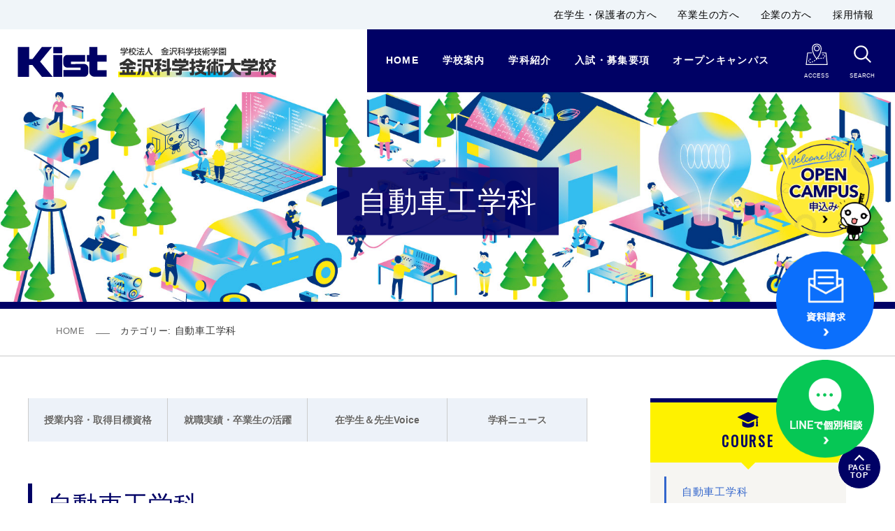

--- FILE ---
content_type: text/html; charset=UTF-8
request_url: https://www.kist.ac.jp/archives/category/maintenance/page/2
body_size: 69411
content:
<!DOCTYPE html>
<html lang="ja">
<head>

<!-- Google Tag Manager -->
<script>(function(w,d,s,l,i){w[l]=w[l]||[];w[l].push({'gtm.start':
new Date().getTime(),event:'gtm.js'});var f=d.getElementsByTagName(s)[0],
j=d.createElement(s),dl=l!='dataLayer'?'&l='+l:'';j.async=true;j.src=
'https://www.googletagmanager.com/gtm.js?id='+i+dl;f.parentNode.insertBefore(j,f);
})(window,document,'script','dataLayer','GTM-WBR84VX');</script>
<!-- End Google Tag Manager -->

<meta charset="UTF-8" />
<meta http-equiv="X-UA-Compatible" content="IE=edge">
<meta name="viewport" content="width=device-width,user-scalable=yes">
<meta name="format-detection" content="telephone=no">

<title>Kist 金沢科学技術大学校</title>
<link rel="pingback" href="https://www.kist.ac.jp/xmlrpc.php" />

<meta name='description' content='自動車工学科では各社ディーラー様のご協力のもと、定期的に学内にて特別授業を行っております。&nbsp;先日は、石川日産自動車販売株式会社様、いすゞ自動車中部株式会社様にお越しいただき、最新技術やメカニズムなどを教えていただきました。&nbsp;■石川日産自動車販売株式会……' /><meta name='keywords' content='Kist 金沢科学技術大学校,技術大,金沢科学,kist,自動車工学科,情報工学科,映像音響学科,電気エネルギー工学科,建築学科,家具クラフト学科' />
<!--[if lt IE 9]>
  <script src="https://oss.maxcdn.com/libs/html5shiv/3.7.0/html5shiv.js"></script>
  <script src="https://oss.maxcdn.com/libs/respond.js/1.3.0/respond.min.js"></script>
<![endif]-->
<!--[if lt IE 9]>
<script src="http://css3-mediaqueries-js.googlecode.com/svn/trunk/css3-mediaqueries.js"></script>
<![endif]-->

<link rel="shortcut icon" href="https://www.kist.ac.jp/wp-content/themes/kanazawagisen/images/common/favicon.ico" />
<link rel="apple-touch-icon" href="https://www.kist.ac.jp/wp-content/themes/kanazawagisen/images/common/apple_icon.png" />
<link rel="preconnect" href="https://fonts.googleapis.com">
<link rel="preconnect" href="https://fonts.gstatic.com" crossorigin>
<link href="https://fonts.googleapis.com/earlyaccess/notosansjapanese.css&display=swap" rel="stylesheet">
<link href="https://fonts.googleapis.com/css?family=Fira+Sans&display=swap" rel="stylesheet">
<link href="https://fonts.googleapis.com/css?family=Cinzel&display=swap" rel="stylesheet">
<link href="https://fonts.googleapis.com/css?family=Montserrat:400,700&display=swap" rel="stylesheet">
<link href="https://fonts.googleapis.com/css?family=Oswald&display=swap" rel="stylesheet">
<link rel="stylesheet" href="https://cdnjs.cloudflare.com/ajax/libs/Swiper/11.0.5/swiper-bundle.min.css">
<link rel="stylesheet" href="https://www.kist.ac.jp/wp-content/themes/kanazawagisen/style.css" />
<link rel="stylesheet" href="https://www.kist.ac.jp/wp-content/themes/kanazawagisen/css/style.css?v=1754446688" />
<link rel="stylesheet" href="https://www.kist.ac.jp/wp-content/themes/kanazawagisen/css/old.css" />
<link rel="stylesheet" href="https://www.kist.ac.jp/wp-content/themes/kanazawagisen/css/old/common.css" />
<link rel="stylesheet" href="https://www.kist.ac.jp/wp-content/themes/kanazawagisen/css/old/menu.css" />
<!-- <link rel="stylesheet" href="https://www.kist.ac.jp/wp-content/themes/kanazawagisen/css/old/page.css" /> -->

<script src="//ajax.googleapis.com/ajax/libs/jquery/1.11.1/jquery.min.js"></script>

<link rel="stylesheet" href="https://www.kist.ac.jp/wp-content/themes/kanazawagisen/js/flexslider/flexslider.css" />
<script src="https://www.kist.ac.jp/wp-content/themes/kanazawagisen/js/flexslider/jquery.flexslider-min.js"></script>
<link rel="stylesheet" href="https://www.kist.ac.jp/wp-content/themes/kanazawagisen/js/bxslider/jquery.bxslider.css" />
<script src="https://www.kist.ac.jp/wp-content/themes/kanazawagisen/js/bxslider/jquery.bxslider.min.js"></script>
<script src="https://cdnjs.cloudflare.com/ajax/libs/Swiper/11.0.5/swiper-bundle.min.js"></script>
<script src="https://www.kist.ac.jp/wp-content/themes/kanazawagisen/js/script.js?v=1753248763"></script>

<meta name='robots' content='max-image-preview:large' />
	<style>img:is([sizes="auto" i], [sizes^="auto," i]) { contain-intrinsic-size: 3000px 1500px }</style>
	<link rel='dns-prefetch' href='//www.kist.ac.jp' />
<link rel='dns-prefetch' href='//secure.gravatar.com' />
<link rel='dns-prefetch' href='//stats.wp.com' />
<link rel='dns-prefetch' href='//v0.wordpress.com' />
<link rel="alternate" type="application/rss+xml" title="Kist 金沢科学技術大学校 &raquo; 自動車工学科 カテゴリーのフィード" href="https://www.kist.ac.jp/archives/category/maintenance/feed" />
<script type="text/javascript">
/* <![CDATA[ */
window._wpemojiSettings = {"baseUrl":"https:\/\/s.w.org\/images\/core\/emoji\/16.0.1\/72x72\/","ext":".png","svgUrl":"https:\/\/s.w.org\/images\/core\/emoji\/16.0.1\/svg\/","svgExt":".svg","source":{"concatemoji":"https:\/\/www.kist.ac.jp\/wp-includes\/js\/wp-emoji-release.min.js"}};
/*! This file is auto-generated */
!function(s,n){var o,i,e;function c(e){try{var t={supportTests:e,timestamp:(new Date).valueOf()};sessionStorage.setItem(o,JSON.stringify(t))}catch(e){}}function p(e,t,n){e.clearRect(0,0,e.canvas.width,e.canvas.height),e.fillText(t,0,0);var t=new Uint32Array(e.getImageData(0,0,e.canvas.width,e.canvas.height).data),a=(e.clearRect(0,0,e.canvas.width,e.canvas.height),e.fillText(n,0,0),new Uint32Array(e.getImageData(0,0,e.canvas.width,e.canvas.height).data));return t.every(function(e,t){return e===a[t]})}function u(e,t){e.clearRect(0,0,e.canvas.width,e.canvas.height),e.fillText(t,0,0);for(var n=e.getImageData(16,16,1,1),a=0;a<n.data.length;a++)if(0!==n.data[a])return!1;return!0}function f(e,t,n,a){switch(t){case"flag":return n(e,"\ud83c\udff3\ufe0f\u200d\u26a7\ufe0f","\ud83c\udff3\ufe0f\u200b\u26a7\ufe0f")?!1:!n(e,"\ud83c\udde8\ud83c\uddf6","\ud83c\udde8\u200b\ud83c\uddf6")&&!n(e,"\ud83c\udff4\udb40\udc67\udb40\udc62\udb40\udc65\udb40\udc6e\udb40\udc67\udb40\udc7f","\ud83c\udff4\u200b\udb40\udc67\u200b\udb40\udc62\u200b\udb40\udc65\u200b\udb40\udc6e\u200b\udb40\udc67\u200b\udb40\udc7f");case"emoji":return!a(e,"\ud83e\udedf")}return!1}function g(e,t,n,a){var r="undefined"!=typeof WorkerGlobalScope&&self instanceof WorkerGlobalScope?new OffscreenCanvas(300,150):s.createElement("canvas"),o=r.getContext("2d",{willReadFrequently:!0}),i=(o.textBaseline="top",o.font="600 32px Arial",{});return e.forEach(function(e){i[e]=t(o,e,n,a)}),i}function t(e){var t=s.createElement("script");t.src=e,t.defer=!0,s.head.appendChild(t)}"undefined"!=typeof Promise&&(o="wpEmojiSettingsSupports",i=["flag","emoji"],n.supports={everything:!0,everythingExceptFlag:!0},e=new Promise(function(e){s.addEventListener("DOMContentLoaded",e,{once:!0})}),new Promise(function(t){var n=function(){try{var e=JSON.parse(sessionStorage.getItem(o));if("object"==typeof e&&"number"==typeof e.timestamp&&(new Date).valueOf()<e.timestamp+604800&&"object"==typeof e.supportTests)return e.supportTests}catch(e){}return null}();if(!n){if("undefined"!=typeof Worker&&"undefined"!=typeof OffscreenCanvas&&"undefined"!=typeof URL&&URL.createObjectURL&&"undefined"!=typeof Blob)try{var e="postMessage("+g.toString()+"("+[JSON.stringify(i),f.toString(),p.toString(),u.toString()].join(",")+"));",a=new Blob([e],{type:"text/javascript"}),r=new Worker(URL.createObjectURL(a),{name:"wpTestEmojiSupports"});return void(r.onmessage=function(e){c(n=e.data),r.terminate(),t(n)})}catch(e){}c(n=g(i,f,p,u))}t(n)}).then(function(e){for(var t in e)n.supports[t]=e[t],n.supports.everything=n.supports.everything&&n.supports[t],"flag"!==t&&(n.supports.everythingExceptFlag=n.supports.everythingExceptFlag&&n.supports[t]);n.supports.everythingExceptFlag=n.supports.everythingExceptFlag&&!n.supports.flag,n.DOMReady=!1,n.readyCallback=function(){n.DOMReady=!0}}).then(function(){return e}).then(function(){var e;n.supports.everything||(n.readyCallback(),(e=n.source||{}).concatemoji?t(e.concatemoji):e.wpemoji&&e.twemoji&&(t(e.twemoji),t(e.wpemoji)))}))}((window,document),window._wpemojiSettings);
/* ]]> */
</script>
<link rel='stylesheet' id='q-a-plus-css' href='https://www.kist.ac.jp/wp-content/plugins/q-and-a/css/q-a-plus.css' type='text/css' media='screen' />
<link rel='stylesheet' id='sbr_styles-css' href='https://www.kist.ac.jp/wp-content/plugins/reviews-feed/assets/css/sbr-styles.min.css' type='text/css' media='all' />
<link rel='stylesheet' id='sbi_styles-css' href='https://www.kist.ac.jp/wp-content/plugins/instagram-feed/css/sbi-styles.min.css' type='text/css' media='all' />
<style id='wp-emoji-styles-inline-css' type='text/css'>

	img.wp-smiley, img.emoji {
		display: inline !important;
		border: none !important;
		box-shadow: none !important;
		height: 1em !important;
		width: 1em !important;
		margin: 0 0.07em !important;
		vertical-align: -0.1em !important;
		background: none !important;
		padding: 0 !important;
	}
</style>
<link rel='stylesheet' id='wp-block-library-css' href='https://www.kist.ac.jp/wp-includes/css/dist/block-library/style.min.css' type='text/css' media='all' />
<style id='classic-theme-styles-inline-css' type='text/css'>
/*! This file is auto-generated */
.wp-block-button__link{color:#fff;background-color:#32373c;border-radius:9999px;box-shadow:none;text-decoration:none;padding:calc(.667em + 2px) calc(1.333em + 2px);font-size:1.125em}.wp-block-file__button{background:#32373c;color:#fff;text-decoration:none}
</style>
<link rel='stylesheet' id='mediaelement-css' href='https://www.kist.ac.jp/wp-includes/js/mediaelement/mediaelementplayer-legacy.min.css' type='text/css' media='all' />
<link rel='stylesheet' id='wp-mediaelement-css' href='https://www.kist.ac.jp/wp-includes/js/mediaelement/wp-mediaelement.min.css' type='text/css' media='all' />
<style id='jetpack-sharing-buttons-style-inline-css' type='text/css'>
.jetpack-sharing-buttons__services-list{display:flex;flex-direction:row;flex-wrap:wrap;gap:0;list-style-type:none;margin:5px;padding:0}.jetpack-sharing-buttons__services-list.has-small-icon-size{font-size:12px}.jetpack-sharing-buttons__services-list.has-normal-icon-size{font-size:16px}.jetpack-sharing-buttons__services-list.has-large-icon-size{font-size:24px}.jetpack-sharing-buttons__services-list.has-huge-icon-size{font-size:36px}@media print{.jetpack-sharing-buttons__services-list{display:none!important}}.editor-styles-wrapper .wp-block-jetpack-sharing-buttons{gap:0;padding-inline-start:0}ul.jetpack-sharing-buttons__services-list.has-background{padding:1.25em 2.375em}
</style>
<style id='global-styles-inline-css' type='text/css'>
:root{--wp--preset--aspect-ratio--square: 1;--wp--preset--aspect-ratio--4-3: 4/3;--wp--preset--aspect-ratio--3-4: 3/4;--wp--preset--aspect-ratio--3-2: 3/2;--wp--preset--aspect-ratio--2-3: 2/3;--wp--preset--aspect-ratio--16-9: 16/9;--wp--preset--aspect-ratio--9-16: 9/16;--wp--preset--color--black: #000000;--wp--preset--color--cyan-bluish-gray: #abb8c3;--wp--preset--color--white: #ffffff;--wp--preset--color--pale-pink: #f78da7;--wp--preset--color--vivid-red: #cf2e2e;--wp--preset--color--luminous-vivid-orange: #ff6900;--wp--preset--color--luminous-vivid-amber: #fcb900;--wp--preset--color--light-green-cyan: #7bdcb5;--wp--preset--color--vivid-green-cyan: #00d084;--wp--preset--color--pale-cyan-blue: #8ed1fc;--wp--preset--color--vivid-cyan-blue: #0693e3;--wp--preset--color--vivid-purple: #9b51e0;--wp--preset--gradient--vivid-cyan-blue-to-vivid-purple: linear-gradient(135deg,rgba(6,147,227,1) 0%,rgb(155,81,224) 100%);--wp--preset--gradient--light-green-cyan-to-vivid-green-cyan: linear-gradient(135deg,rgb(122,220,180) 0%,rgb(0,208,130) 100%);--wp--preset--gradient--luminous-vivid-amber-to-luminous-vivid-orange: linear-gradient(135deg,rgba(252,185,0,1) 0%,rgba(255,105,0,1) 100%);--wp--preset--gradient--luminous-vivid-orange-to-vivid-red: linear-gradient(135deg,rgba(255,105,0,1) 0%,rgb(207,46,46) 100%);--wp--preset--gradient--very-light-gray-to-cyan-bluish-gray: linear-gradient(135deg,rgb(238,238,238) 0%,rgb(169,184,195) 100%);--wp--preset--gradient--cool-to-warm-spectrum: linear-gradient(135deg,rgb(74,234,220) 0%,rgb(151,120,209) 20%,rgb(207,42,186) 40%,rgb(238,44,130) 60%,rgb(251,105,98) 80%,rgb(254,248,76) 100%);--wp--preset--gradient--blush-light-purple: linear-gradient(135deg,rgb(255,206,236) 0%,rgb(152,150,240) 100%);--wp--preset--gradient--blush-bordeaux: linear-gradient(135deg,rgb(254,205,165) 0%,rgb(254,45,45) 50%,rgb(107,0,62) 100%);--wp--preset--gradient--luminous-dusk: linear-gradient(135deg,rgb(255,203,112) 0%,rgb(199,81,192) 50%,rgb(65,88,208) 100%);--wp--preset--gradient--pale-ocean: linear-gradient(135deg,rgb(255,245,203) 0%,rgb(182,227,212) 50%,rgb(51,167,181) 100%);--wp--preset--gradient--electric-grass: linear-gradient(135deg,rgb(202,248,128) 0%,rgb(113,206,126) 100%);--wp--preset--gradient--midnight: linear-gradient(135deg,rgb(2,3,129) 0%,rgb(40,116,252) 100%);--wp--preset--font-size--small: 13px;--wp--preset--font-size--medium: 20px;--wp--preset--font-size--large: 36px;--wp--preset--font-size--x-large: 42px;--wp--preset--spacing--20: 0.44rem;--wp--preset--spacing--30: 0.67rem;--wp--preset--spacing--40: 1rem;--wp--preset--spacing--50: 1.5rem;--wp--preset--spacing--60: 2.25rem;--wp--preset--spacing--70: 3.38rem;--wp--preset--spacing--80: 5.06rem;--wp--preset--shadow--natural: 6px 6px 9px rgba(0, 0, 0, 0.2);--wp--preset--shadow--deep: 12px 12px 50px rgba(0, 0, 0, 0.4);--wp--preset--shadow--sharp: 6px 6px 0px rgba(0, 0, 0, 0.2);--wp--preset--shadow--outlined: 6px 6px 0px -3px rgba(255, 255, 255, 1), 6px 6px rgba(0, 0, 0, 1);--wp--preset--shadow--crisp: 6px 6px 0px rgba(0, 0, 0, 1);}:where(.is-layout-flex){gap: 0.5em;}:where(.is-layout-grid){gap: 0.5em;}body .is-layout-flex{display: flex;}.is-layout-flex{flex-wrap: wrap;align-items: center;}.is-layout-flex > :is(*, div){margin: 0;}body .is-layout-grid{display: grid;}.is-layout-grid > :is(*, div){margin: 0;}:where(.wp-block-columns.is-layout-flex){gap: 2em;}:where(.wp-block-columns.is-layout-grid){gap: 2em;}:where(.wp-block-post-template.is-layout-flex){gap: 1.25em;}:where(.wp-block-post-template.is-layout-grid){gap: 1.25em;}.has-black-color{color: var(--wp--preset--color--black) !important;}.has-cyan-bluish-gray-color{color: var(--wp--preset--color--cyan-bluish-gray) !important;}.has-white-color{color: var(--wp--preset--color--white) !important;}.has-pale-pink-color{color: var(--wp--preset--color--pale-pink) !important;}.has-vivid-red-color{color: var(--wp--preset--color--vivid-red) !important;}.has-luminous-vivid-orange-color{color: var(--wp--preset--color--luminous-vivid-orange) !important;}.has-luminous-vivid-amber-color{color: var(--wp--preset--color--luminous-vivid-amber) !important;}.has-light-green-cyan-color{color: var(--wp--preset--color--light-green-cyan) !important;}.has-vivid-green-cyan-color{color: var(--wp--preset--color--vivid-green-cyan) !important;}.has-pale-cyan-blue-color{color: var(--wp--preset--color--pale-cyan-blue) !important;}.has-vivid-cyan-blue-color{color: var(--wp--preset--color--vivid-cyan-blue) !important;}.has-vivid-purple-color{color: var(--wp--preset--color--vivid-purple) !important;}.has-black-background-color{background-color: var(--wp--preset--color--black) !important;}.has-cyan-bluish-gray-background-color{background-color: var(--wp--preset--color--cyan-bluish-gray) !important;}.has-white-background-color{background-color: var(--wp--preset--color--white) !important;}.has-pale-pink-background-color{background-color: var(--wp--preset--color--pale-pink) !important;}.has-vivid-red-background-color{background-color: var(--wp--preset--color--vivid-red) !important;}.has-luminous-vivid-orange-background-color{background-color: var(--wp--preset--color--luminous-vivid-orange) !important;}.has-luminous-vivid-amber-background-color{background-color: var(--wp--preset--color--luminous-vivid-amber) !important;}.has-light-green-cyan-background-color{background-color: var(--wp--preset--color--light-green-cyan) !important;}.has-vivid-green-cyan-background-color{background-color: var(--wp--preset--color--vivid-green-cyan) !important;}.has-pale-cyan-blue-background-color{background-color: var(--wp--preset--color--pale-cyan-blue) !important;}.has-vivid-cyan-blue-background-color{background-color: var(--wp--preset--color--vivid-cyan-blue) !important;}.has-vivid-purple-background-color{background-color: var(--wp--preset--color--vivid-purple) !important;}.has-black-border-color{border-color: var(--wp--preset--color--black) !important;}.has-cyan-bluish-gray-border-color{border-color: var(--wp--preset--color--cyan-bluish-gray) !important;}.has-white-border-color{border-color: var(--wp--preset--color--white) !important;}.has-pale-pink-border-color{border-color: var(--wp--preset--color--pale-pink) !important;}.has-vivid-red-border-color{border-color: var(--wp--preset--color--vivid-red) !important;}.has-luminous-vivid-orange-border-color{border-color: var(--wp--preset--color--luminous-vivid-orange) !important;}.has-luminous-vivid-amber-border-color{border-color: var(--wp--preset--color--luminous-vivid-amber) !important;}.has-light-green-cyan-border-color{border-color: var(--wp--preset--color--light-green-cyan) !important;}.has-vivid-green-cyan-border-color{border-color: var(--wp--preset--color--vivid-green-cyan) !important;}.has-pale-cyan-blue-border-color{border-color: var(--wp--preset--color--pale-cyan-blue) !important;}.has-vivid-cyan-blue-border-color{border-color: var(--wp--preset--color--vivid-cyan-blue) !important;}.has-vivid-purple-border-color{border-color: var(--wp--preset--color--vivid-purple) !important;}.has-vivid-cyan-blue-to-vivid-purple-gradient-background{background: var(--wp--preset--gradient--vivid-cyan-blue-to-vivid-purple) !important;}.has-light-green-cyan-to-vivid-green-cyan-gradient-background{background: var(--wp--preset--gradient--light-green-cyan-to-vivid-green-cyan) !important;}.has-luminous-vivid-amber-to-luminous-vivid-orange-gradient-background{background: var(--wp--preset--gradient--luminous-vivid-amber-to-luminous-vivid-orange) !important;}.has-luminous-vivid-orange-to-vivid-red-gradient-background{background: var(--wp--preset--gradient--luminous-vivid-orange-to-vivid-red) !important;}.has-very-light-gray-to-cyan-bluish-gray-gradient-background{background: var(--wp--preset--gradient--very-light-gray-to-cyan-bluish-gray) !important;}.has-cool-to-warm-spectrum-gradient-background{background: var(--wp--preset--gradient--cool-to-warm-spectrum) !important;}.has-blush-light-purple-gradient-background{background: var(--wp--preset--gradient--blush-light-purple) !important;}.has-blush-bordeaux-gradient-background{background: var(--wp--preset--gradient--blush-bordeaux) !important;}.has-luminous-dusk-gradient-background{background: var(--wp--preset--gradient--luminous-dusk) !important;}.has-pale-ocean-gradient-background{background: var(--wp--preset--gradient--pale-ocean) !important;}.has-electric-grass-gradient-background{background: var(--wp--preset--gradient--electric-grass) !important;}.has-midnight-gradient-background{background: var(--wp--preset--gradient--midnight) !important;}.has-small-font-size{font-size: var(--wp--preset--font-size--small) !important;}.has-medium-font-size{font-size: var(--wp--preset--font-size--medium) !important;}.has-large-font-size{font-size: var(--wp--preset--font-size--large) !important;}.has-x-large-font-size{font-size: var(--wp--preset--font-size--x-large) !important;}
:where(.wp-block-post-template.is-layout-flex){gap: 1.25em;}:where(.wp-block-post-template.is-layout-grid){gap: 1.25em;}
:where(.wp-block-columns.is-layout-flex){gap: 2em;}:where(.wp-block-columns.is-layout-grid){gap: 2em;}
:root :where(.wp-block-pullquote){font-size: 1.5em;line-height: 1.6;}
</style>
<link rel='stylesheet' id='contact-form-7-css' href='https://www.kist.ac.jp/wp-content/plugins/contact-form-7/includes/css/styles.css' type='text/css' media='all' />
<link rel='stylesheet' id='cf7msm_styles-css' href='https://www.kist.ac.jp/wp-content/plugins/contact-form-7-multi-step-module/resources/cf7msm.css' type='text/css' media='all' />
<link rel='stylesheet' id='cf7cf-style-css' href='https://www.kist.ac.jp/wp-content/plugins/cf7-conditional-fields/style.css' type='text/css' media='all' />
<link rel='stylesheet' id='ssp-flexslider-css-css' href='https://www.kist.ac.jp/wp-content/plugins/simple-slider-ssp/views/ssp_skins/default/lib/flexslider.css' type='text/css' media='all' />
<script type="text/javascript" src="https://www.kist.ac.jp/wp-includes/js/jquery/jquery.min.js" id="jquery-core-js"></script>
<script type="text/javascript" src="https://www.kist.ac.jp/wp-includes/js/jquery/jquery-migrate.min.js" id="jquery-migrate-js"></script>
<script type="text/javascript" src="https://www.kist.ac.jp/wp-content/plugins/simple-slider-ssp/views/ssp_skins/default/lib/jquery.flexslider-min.js" id="ssp-flexslider-js"></script>
<link rel="https://api.w.org/" href="https://www.kist.ac.jp/wp-json/" /><link rel="alternate" title="JSON" type="application/json" href="https://www.kist.ac.jp/wp-json/wp/v2/categories/3" /><link rel="EditURI" type="application/rsd+xml" title="RSD" href="https://www.kist.ac.jp/xmlrpc.php?rsd" />
<!-- Q & A -->
		<noscript><link rel="stylesheet" type="text/css" href="https://www.kist.ac.jp/wp-content/plugins/q-and-a/css/q-a-plus-noscript.css?ver=1.0.6.2" /></noscript><!-- Q & A -->	<style>img#wpstats{display:none}</style>
		<meta name='keywords' content='Kist 金沢科学技術大学校,技術大,金沢科学,kist,自動車工学科,情報工学科,映像音響学科,電気エネルギー工学科,建築学科,家具クラフト学科' /><meta name='description' content='自動車工学科では各社ディーラー様のご協力のもと、定期的に学内にて特別授業を行っております。&nbsp;先日は、石川日産自動車販売株式会社様、いすゞ自動車中部株式会社様にお越しいただき、最新技術やメカニズムなどを教えていただきました。&nbsp;■石川日産自動車販売株式会……' />
<!-- Jetpack Open Graph Tags -->
<meta property="og:type" content="website" />
<meta property="og:title" content="自動車工学科 &#8211; ページ 2 &#8211; Kist 金沢科学技術大学校" />
<meta property="og:url" content="https://www.kist.ac.jp/archives/category/maintenance" />
<meta property="og:site_name" content="Kist 金沢科学技術大学校" />
<meta property="og:image" content="https://s0.wp.com/i/blank.jpg" />
<meta property="og:image:width" content="200" />
<meta property="og:image:height" content="200" />
<meta property="og:image:alt" content="" />
<meta property="og:locale" content="ja_JP" />

<!-- End Jetpack Open Graph Tags -->
<link rel="icon" href="https://www.kist.ac.jp/wp-content/uploads/2024/04/favicon.ico" sizes="32x32" />
<link rel="icon" href="https://www.kist.ac.jp/wp-content/uploads/2024/04/favicon.ico" sizes="192x192" />
<link rel="apple-touch-icon" href="https://www.kist.ac.jp/wp-content/uploads/2024/04/favicon.ico" />
<meta name="msapplication-TileImage" content="https://www.kist.ac.jp/wp-content/uploads/2024/04/favicon.ico" />
<link rel="alternate" type="application/rss+xml" title="RSS" href="https://www.kist.ac.jp/feed" />
</head>
<body class="archive paged category category-maintenance category-3 paged-2 category-paged-2 wp-theme-kanazawagisen">

<!-- Google Tag Manager (noscript) -->
<noscript><iframe src="https://www.googletagmanager.com/ns.html?id=GTM-WBR84VX"
height="0" width="0" style="display:none;visibility:hidden"></iframe></noscript>
<!-- End Google Tag Manager (noscript) -->

<div id="wrap">

<header id="header">
  <nav class="top-assist-navi">
    <ul>
      <li><a href="https://www.kist.ac.jp/archives/category/students">在学生・保護者の方へ</a></li>
      <li><a href="https://www.kist.ac.jp/ob">卒業生の方へ</a></li>
      <li><a href="https://www.kist.ac.jp/company">企業の方へ</a></li>
      <li><a href="https://www.kist.ac.jp/syokuin-bosyu">採用情報</a></li>
    </ul>
  </nav>

    <h1 id="header-logo"><a href="https://www.kist.ac.jp"><img src="https://www.kist.ac.jp/wp-content/themes/kanazawagisen/images/common/kist_logo.svg" alt="Kist 金沢科学技術大学校"></a></h1>

    <div id="header-menu" class="pc">
      <nav id="h_navi" class="cf">
      <div class="menu-header_menu-container"><ul id="menu-header_menu" class="menu"><li id="menu-item-7999" class="menu-item menu-item-type-custom menu-item-object-custom menu-item-home"><a href="http://www.kist.ac.jp/"><span>HOME</span></a></li>
<li id="menu-item-16034" class="menu-item menu-item-type-post_type menu-item-object-page"><a href="https://www.kist.ac.jp/about"><span>学校案内</span></a></li>
<li id="menu-item-8219" class="menu-item menu-item-type-post_type menu-item-object-page menu-item-has-children"><a href="https://www.kist.ac.jp/course"><span>学科紹介</span></a>
<ul class="sub-menu">
	<li id="menu-item-8221" class="menu-item menu-item-type-post_type menu-item-object-page"><a href="https://www.kist.ac.jp/maintenance">自動車工学科（2級／1級コース）</a></li>
	<li id="menu-item-8223" class="menu-item menu-item-type-post_type menu-item-object-page"><a href="https://www.kist.ac.jp/soft">ソフトウェア開発コース</a></li>
	<li id="menu-item-8224" class="menu-item menu-item-type-post_type menu-item-object-page"><a href="https://www.kist.ac.jp/infomation">ITクリエイトコース</a></li>
	<li id="menu-item-8226" class="menu-item menu-item-type-post_type menu-item-object-page"><a href="https://www.kist.ac.jp/visualsound">映像音響学科</a></li>
	<li id="menu-item-8227" class="menu-item menu-item-type-post_type menu-item-object-page"><a href="https://www.kist.ac.jp/energie">電気エネルギー工学科</a></li>
	<li id="menu-item-8249" class="menu-item menu-item-type-post_type menu-item-object-page"><a href="https://www.kist.ac.jp/architecture">建築学科</a></li>
	<li id="menu-item-8229" class="menu-item menu-item-type-post_type menu-item-object-page"><a href="https://www.kist.ac.jp/furniture">家具クラフト学科</a></li>
</ul>
</li>
<li id="menu-item-8000" class="menu-item menu-item-type-post_type menu-item-object-page menu-item-has-children"><a href="https://www.kist.ac.jp/admission"><span>入試・募集要項</span></a>
<ul class="sub-menu">
	<li id="menu-item-8480" class="menu-item menu-item-type-post_type menu-item-object-page"><a href="https://www.kist.ac.jp/admission">修業年・定員・受験資格</a></li>
	<li id="menu-item-8483" class="menu-item menu-item-type-post_type menu-item-object-page"><a href="https://www.kist.ac.jp/admission/select">受験区分・選考方法</a></li>
	<li id="menu-item-8482" class="menu-item menu-item-type-post_type menu-item-object-page"><a href="https://www.kist.ac.jp/admission/procedures">出願手続・提出書類・受験料</a></li>
	<li id="menu-item-8484" class="menu-item menu-item-type-post_type menu-item-object-page"><a href="https://www.kist.ac.jp/admission/examination">入試日程・試験日・合格発表</a></li>
	<li id="menu-item-8485" class="menu-item menu-item-type-post_type menu-item-object-page"><a href="https://www.kist.ac.jp/admission/payment">学納金・入学手続期日</a></li>
	<li id="menu-item-8488" class="menu-item menu-item-type-post_type menu-item-object-page"><a href="https://www.kist.ac.jp/admission/loan">奨学金・就学支援・学納金減免制度・教育ローン</a></li>
	<li id="menu-item-8486" class="menu-item menu-item-type-post_type menu-item-object-page"><a href="https://www.kist.ac.jp/admission/qanda">募集要項 Q&#038;A</a></li>
	<li id="menu-item-8549" class="menu-item menu-item-type-post_type menu-item-object-page"><a href="https://www.kist.ac.jp/admission/apply">インターネット出願</a></li>
</ul>
</li>
<li id="menu-item-14798" class="menu-item menu-item-type-post_type menu-item-object-page"><a href="https://www.kist.ac.jp/taiken"><span>オープンキャンパス</span></a></li>
</ul></div>      </nav>
      <nav id="h_s_navi" class="cf">
        <ul class="menu">
          <li><a href="https://www.kist.ac.jp/access"><i class="icon-access-w"></i><span>ACCESS</span></a></li>
          <li><a href="https://www.kist.ac.jp/keyword"><i class="icon-search-w"></i><span>SEARCH</span></a></li>
        </ul>
      </nav>
    </div>
</header>

<div id="mobile-frame" class="fixed sp">
  <div id="mobile-inner">
    <a id="mobile-button" class="mobile-button"><i></i><span>MENU</span></a>
    <div id="mobile-menu">
      <div class="mobile-navi">
        <nav id="m_navi" class="cf">
            <div class="menu-mobile_menu-container"><ul id="menu-mobile_menu" class="menu"><li id="menu-item-8107" class="menu-item menu-item-type-custom menu-item-object-custom menu-item-home"><a href="http://www.kist.ac.jp/"><span>HOME</span></a></li>
<li id="menu-item-8240" class="menu-item menu-item-type-post_type menu-item-object-page menu-item-has-children"><a href="https://www.kist.ac.jp/course"><span>学科紹介</span></a>
<ul class="sub-menu">
	<li id="menu-item-8241" class="menu-item menu-item-type-post_type menu-item-object-page"><a href="https://www.kist.ac.jp/maintenance">自動車工学科（2級／1級コース）</a></li>
	<li id="menu-item-8243" class="menu-item menu-item-type-post_type menu-item-object-page"><a href="https://www.kist.ac.jp/soft">ソフトウェア開発コース</a></li>
	<li id="menu-item-8244" class="menu-item menu-item-type-post_type menu-item-object-page"><a href="https://www.kist.ac.jp/infomation">ITクリエイトコース</a></li>
	<li id="menu-item-8245" class="menu-item menu-item-type-post_type menu-item-object-page"><a href="https://www.kist.ac.jp/visualsound">映像音響学科</a></li>
	<li id="menu-item-8246" class="menu-item menu-item-type-post_type menu-item-object-page"><a href="https://www.kist.ac.jp/energie">電気エネルギー工学科</a></li>
	<li id="menu-item-8248" class="menu-item menu-item-type-post_type menu-item-object-page"><a href="https://www.kist.ac.jp/architecture">建築学科</a></li>
	<li id="menu-item-8247" class="menu-item menu-item-type-post_type menu-item-object-page"><a href="https://www.kist.ac.jp/furniture">家具クラフト学科</a></li>
</ul>
</li>
<li id="menu-item-8118" class="menu-item menu-item-type-post_type menu-item-object-page menu-item-has-children"><a href="https://www.kist.ac.jp/admission"><span>入試・募集要項</span></a>
<ul class="sub-menu">
	<li id="menu-item-8490" class="menu-item menu-item-type-post_type menu-item-object-page"><a href="https://www.kist.ac.jp/admission">修業年・定員・受験資格</a></li>
	<li id="menu-item-8495" class="menu-item menu-item-type-post_type menu-item-object-page"><a href="https://www.kist.ac.jp/admission/select">受験区分・選考方法</a></li>
	<li id="menu-item-8496" class="menu-item menu-item-type-post_type menu-item-object-page"><a href="https://www.kist.ac.jp/admission/procedures">出願手続・提出書類・受験料</a></li>
	<li id="menu-item-8492" class="menu-item menu-item-type-post_type menu-item-object-page"><a href="https://www.kist.ac.jp/admission/examination">入試日程・試験日・合格発表</a></li>
	<li id="menu-item-8493" class="menu-item menu-item-type-post_type menu-item-object-page"><a href="https://www.kist.ac.jp/admission/payment">学納金・入学手続期日</a></li>
	<li id="menu-item-8497" class="menu-item menu-item-type-post_type menu-item-object-page"><a href="https://www.kist.ac.jp/admission/loan">奨学金・就学支援・学納金減免制度・教育ローン</a></li>
	<li id="menu-item-8494" class="menu-item menu-item-type-post_type menu-item-object-page"><a href="https://www.kist.ac.jp/admission/qanda">募集要項 Q&#038;A</a></li>
	<li id="menu-item-8491" class="menu-item menu-item-type-post_type menu-item-object-page"><a href="https://www.kist.ac.jp/admission/apply">インターネット出願</a></li>
</ul>
</li>
<li id="menu-item-14806" class="menu-item menu-item-type-post_type menu-item-object-page"><a href="https://www.kist.ac.jp/taiken"><span>オープンキャンパスのご案内</span></a></li>
<li id="menu-item-14807" class="menu-item menu-item-type-post_type menu-item-object-page"><a href="https://www.kist.ac.jp/form2"><span>オープンキャンパス申込</span></a></li>
<li id="menu-item-14808" class="menu-item menu-item-type-post_type menu-item-object-page"><a href="https://www.kist.ac.jp/form1"><span>資料請求</span></a></li>
<li id="menu-item-16032" class="menu-item menu-item-type-taxonomy menu-item-object-category"><a href="https://www.kist.ac.jp/archives/category/students"><span>在学生・保護者の方へ</span></a></li>
<li id="menu-item-8948" class="menu-item menu-item-type-post_type menu-item-object-page"><a href="https://www.kist.ac.jp/adult"><span>大学生・社会人の方へ<br/>（学びなおし入学）</span></a></li>
<li id="menu-item-8947" class="menu-item menu-item-type-post_type menu-item-object-page"><a href="https://www.kist.ac.jp/ob"><span>卒業生の方へ<br/>（各種証明書発行）</span></a></li>
<li id="menu-item-8949" class="menu-item menu-item-type-post_type menu-item-object-page"><a href="https://www.kist.ac.jp/company"><span>企業の方へ<br/>（求人のお願い）</span></a></li>
<li id="menu-item-16033" class="menu-item menu-item-type-post_type menu-item-object-page"><a href="https://www.kist.ac.jp/syokuin-bosyu"><span>採用情報</span></a></li>
<li id="menu-item-13650" class="menu-item menu-item-type-post_type menu-item-object-page"><a href="https://www.kist.ac.jp/sitemap"><span>サイトマップ<br/>（ページ一覧）</span></a></li>
</ul></div>        </nav>
        <nav id="m_s_navi" class="cf">
          <ul class="menu">
            <li><a href="https://www.kist.ac.jp/kistlife"><span>KIST LIFE</span><i></i></a></li>
            <li><a href="https://www.kist.ac.jp/gallery"><span>GALLERY</span><i></i></a></li>
          </ul>
        </nav>
        <nav id="m_i_navi" class="cf">
          <ul class="menu">
            <li><a href="https://www.kist.ac.jp/keyword">キーワード検索<i></i></a></li>
            <li><a href="https://www.kist.ac.jp/access">地図・アクセス<i></i></a></li>
          </ul>
        </nav>
      </div>
    </div>
  </div>
</div>

<section id="header-side-area">
    <nav id="sns-btn">
        <ul class="cf">
          <li><a href="https://www.kist.ac.jp/form2" target="_blank"><img src="https://www.kist.ac.jp/wp-content/themes/kanazawagisen/images/common/open-campus-bnr.png?20250408" alt="オープンキャンパス"></a></li>
          <li><a href="https://www.kist.ac.jp/form1" target="_blank"><img src="https://www.kist.ac.jp/wp-content/themes/kanazawagisen/images/common/request-bnr.png?20250327" alt="資料請求"></a></li>
          <li><a href="https://line.me/R/ti/p/JSNwyqNq9i" target="_blank"><img src="https://www.kist.ac.jp/wp-content/themes/kanazawagisen/images/common/line-bnr.png?20250327" alt="LINEで個別相談"></a></li>
        </ul>
    </nav>
</section>

<aside id="floating-area" class="sp">
    <nav id="floating-navi">
        <ul class="cf">
          <li><a href="https://www.kist.ac.jp/form2"><img src="https://www.kist.ac.jp/wp-content/themes/kanazawagisen/images/common/open-campus-icon.png?20250408" alt="オープンキャンパス申込"></a></li>
          <li><a href="https://www.kist.ac.jp/form1"><img src="https://www.kist.ac.jp/wp-content/themes/kanazawagisen/images/common/request-icon.svg" alt="資料請求"><span>資料請求</span></a></li>
          <li><a href="https://line.me/R/ti/p/JSNwyqNq9i" target="_blank"><img src="https://www.kist.ac.jp/wp-content/themes/kanazawagisen/images/common/line-icon.svg" alt="LINE個別相談"><span>LINE個別相談</span></a></li>


          <li><a href="#wrap"><img src="https://www.kist.ac.jp/wp-content/themes/kanazawagisen/images/common/icon_pagetop_w.png" alt="PAGE TOP"><span>PAGE TOP</span></a></li>
        </ul>
    </nav>
</aside>

<section id="mainvisual">
  <div class="page-titl">
    <h2>自動車工学科</h2>
  </div>
  <div class="page-bg" style=""></div>
</section>

<main id="main">

<div id="pankuzu"><div class="inner"><ul class="cf"><li><a href="https://www.kist.ac.jp" >HOME</a></li><li>カテゴリー: <span>自動車工学科</span></li></ul></div></div>
<div id="page">
  <div class="inner cf">
    <div id="content">
      <div id="post" class="post-12593 post type-post status-publish format-standard has-post-thumbnail hentry category-maintenance">


        <!--start-->
                  <div class="page-top-menu c_box">
          <div class="tex">
          <div class="c_menu cf">
            <ul>
              <li><a href="https://www.kist.ac.jp/maintenance">授業内容・取得目標資格</a></li>
              <li><a href="https://www.kist.ac.jp/maintenance/employment">就職実績・卒業生の活躍</a></li>
              <li><a href="https://www.kist.ac.jp/maintenance/voice">在学生＆先生Voice</a></li>
              <li><a href="https://www.kist.ac.jp/archives/category/maintenance">学科ニュース</a></li>
            </ul>
          </div>
        </div>
        </div>
                <!--end-->


        <h3 class="post-title01">自動車工学科</h3>
        <div id="post-list">
          <ul>
                                    <li><a href="https://www.kist.ac.jp/archives/12593">
    						<figure>
    			    		<div><img width="600" height="400" src="https://www.kist.ac.jp/wp-content/uploads/2022/07/z4.jpg" class="attachment-full size-full wp-post-image" alt="" decoding="async" fetchpriority="high" /></div>
    							<figcaption>
    								<time>2022.07.14</time>
    								<p>夏の特別授業（日産・いすゞ）</p>
    							</figcaption>
    						</figure>
    			    </a></li>
                          <li><a href="https://www.kist.ac.jp/archives/12174">
    						<figure>
    			    		<div><img width="430" height="600" src="https://www.kist.ac.jp/wp-content/uploads/2022/04/kist-1kyuu.jpg" class="attachment-full size-full wp-post-image" alt="" decoding="async" /></div>
    							<figcaption>
    								<time>2022.05.06</time>
    								<p>新設コースのご案内（1級自動車整備士養成）</p>
    							</figcaption>
    						</figure>
    			    </a></li>
                          <li><a href="https://www.kist.ac.jp/archives/12071">
    						<figure>
    			    		<div><img width="1200" height="600" src="https://www.kist.ac.jp/wp-content/uploads/2022/04/goukakuritsu100.jpg" class="attachment-full size-full wp-post-image" alt="" decoding="async" /></div>
    							<figcaption>
    								<time>2022.04.05</time>
    								<p>自動車整備士 全員合格</p>
    							</figcaption>
    						</figure>
    			    </a></li>
                          <li><a href="https://www.kist.ac.jp/archives/11795">
    						<figure>
    			    		<div><img width="600" height="400" src="https://www.kist.ac.jp/wp-content/uploads/2021/12/z1.jpg" class="attachment-full size-full wp-post-image" alt="" decoding="async" loading="lazy" /></div>
    							<figcaption>
    								<time>2021.12.20</time>
    								<p>ディーラー特別授業を開催</p>
    							</figcaption>
    						</figure>
    			    </a></li>
                          <li><a href="https://www.kist.ac.jp/archives/11764">
    						<figure>
    			    		<div><img width="900" height="600" src="https://www.kist.ac.jp/wp-content/uploads/2021/11/zPB179839.jpg" class="attachment-full size-full wp-post-image" alt="" decoding="async" loading="lazy" /></div>
    							<figcaption>
    								<time>2021.11.22</time>
    								<p>電気自動車 贈呈式</p>
    							</figcaption>
    						</figure>
    			    </a></li>
                          <li><a href="https://www.kist.ac.jp/archives/11733">
    						<figure>
    			    		<div><img width="600" height="400" src="https://www.kist.ac.jp/wp-content/uploads/2021/11/n1.jpg" class="attachment-full size-full wp-post-image" alt="" decoding="async" loading="lazy" /></div>
    							<figcaption>
    								<time>2021.11.12</time>
    								<p>中学生が職業体験！</p>
    							</figcaption>
    						</figure>
    			    </a></li>
                          <li><a href="https://www.kist.ac.jp/archives/11658">
    						<figure>
    			    		<div><img width="600" height="400" src="https://www.kist.ac.jp/wp-content/uploads/2021/09/mecha.jpg" class="attachment-full size-full wp-post-image" alt="" decoding="async" loading="lazy" /></div>
    							<figcaption>
    								<time>2021.09.08</time>
    								<p>「メカニックTV」にKist生が出演！</p>
    							</figcaption>
    						</figure>
    			    </a></li>
                          <li><a href="https://www.kist.ac.jp/archives/11459">
    						<figure>
    			    		<div><img width="600" height="400" src="https://www.kist.ac.jp/wp-content/uploads/2021/07/za1.jpg" class="attachment-full size-full wp-post-image" alt="" decoding="async" loading="lazy" /></div>
    							<figcaption>
    								<time>2021.07.28</time>
    								<p>夏の特別授業を開催</p>
    							</figcaption>
    						</figure>
    			    </a></li>
                          <li><a href="https://www.kist.ac.jp/archives/11107">
    						<figure>
    			    		<div><img width="900" height="600" src="https://www.kist.ac.jp/wp-content/uploads/2019/04/5a483d8bfab3cbd269f7610945cac3b5.jpg" class="attachment-full size-full wp-post-image" alt="" decoding="async" loading="lazy" /></div>
    							<figcaption>
    								<time>2021.04.08</time>
    								<p>自動車整備士 全員合格</p>
    							</figcaption>
    						</figure>
    			    </a></li>
                          <li><a href="https://www.kist.ac.jp/archives/11022">
    						<figure>
    			    		<div><img width="600" height="400" src="https://www.kist.ac.jp/wp-content/uploads/2021/02/z1.jpg" class="attachment-full size-full wp-post-image" alt="" decoding="async" loading="lazy" /></div>
    							<figcaption>
    								<time>2021.02.25</time>
    								<p>明日発売のCARトップ4月号をチェック</p>
    							</figcaption>
    						</figure>
    			    </a></li>
                          <li><a href="https://www.kist.ac.jp/archives/10864">
    						<figure>
    			    		<div><img width="600" height="400" src="https://www.kist.ac.jp/wp-content/uploads/2020/12/za7.jpg" class="attachment-full size-full wp-post-image" alt="" decoding="async" loading="lazy" /></div>
    							<figcaption>
    								<time>2020.12.04</time>
    								<p>ディーラーによる特別授業</p>
    							</figcaption>
    						</figure>
    			    </a></li>
                          <li><a href="https://www.kist.ac.jp/archives/9640">
    						<figure>
    			    		<div><img width="900" height="600" src="https://www.kist.ac.jp/wp-content/uploads/2019/11/z5.jpg" class="attachment-full size-full wp-post-image" alt="" decoding="async" loading="lazy" /></div>
    							<figcaption>
    								<time>2019.11.20</time>
    								<p>学生がラリーメカニックとして参戦！</p>
    							</figcaption>
    						</figure>
    			    </a></li>
                          <li><a href="https://www.kist.ac.jp/archives/9426">
    						<figure>
    			    		<div><img width="600" height="400" src="https://www.kist.ac.jp/wp-content/uploads/2019/07/z4-1.jpg" class="attachment-full size-full wp-post-image" alt="" decoding="async" loading="lazy" /></div>
    							<figcaption>
    								<time>2019.07.10</time>
    								<p>いろんな車がKistに集結！</p>
    							</figcaption>
    						</figure>
    			    </a></li>
                          <li><a href="https://www.kist.ac.jp/archives/9364">
    						<figure>
    			    		<div><img width="900" height="600" src="https://www.kist.ac.jp/wp-content/uploads/2019/06/z1.jpg" class="attachment-full size-full wp-post-image" alt="" decoding="async" loading="lazy" /></div>
    							<figcaption>
    								<time>2019.06.17</time>
    								<p>ダイハツ 車検コンテスト見学</p>
    							</figcaption>
    						</figure>
    			    </a></li>
                          <li><a href="https://www.kist.ac.jp/archives/8467">
    						<figure>
    			    		<div><img width="600" height="400" src="https://www.kist.ac.jp/wp-content/uploads/2019/02/za2-1.jpg" class="attachment-full size-full wp-post-image" alt="" decoding="async" loading="lazy" /></div>
    							<figcaption>
    								<time>2019.02.26</time>
    								<p>大阪オートメッセ2019</p>
    							</figcaption>
    						</figure>
    			    </a></li>
                          <li><a href="https://www.kist.ac.jp/archives/7968">
    						<figure>
    			    		<div><img width="600" height="450" src="https://www.kist.ac.jp/wp-content/uploads/2018/09/m-kokkou.jpg" class="attachment-full size-full wp-post-image" alt="" decoding="async" loading="lazy" srcset="https://www.kist.ac.jp/wp-content/uploads/2018/09/m-kokkou.jpg 600w, https://www.kist.ac.jp/wp-content/uploads/2018/09/m-kokkou-300x225.jpg 300w" sizes="auto, (max-width: 600px) 100vw, 600px" /></div>
    							<figcaption>
    								<time>2018.09.03</time>
    								<p>卒業生講話を開催！</p>
    							</figcaption>
    						</figure>
    			    </a></li>
                                </ul>
        </div>
        
	<nav class="navigation pagination" aria-label="投稿のページ送り">
		<h2 class="screen-reader-text">投稿のページ送り</h2>
		<div class="nav-links"><a class="prev page-numbers" href="https://www.kist.ac.jp/archives/category/maintenance/">PREV</a>
<a class="page-numbers" href="https://www.kist.ac.jp/archives/category/maintenance/">1</a>
<span aria-current="page" class="page-numbers current">2</span>
<a class="page-numbers" href="https://www.kist.ac.jp/archives/category/maintenance/page/3">3</a>
<a class="page-numbers" href="https://www.kist.ac.jp/archives/category/maintenance/page/4">4</a>
<a class="next page-numbers" href="https://www.kist.ac.jp/archives/category/maintenance/page/3">NEXT</a></div>
	</nav>

        <!--start-->
                  <div class="page-bottom-menu m_no">
          <div class="c_menu cf">
            <ul>
              <li><a href="https://www.kist.ac.jp/maintenance">授業内容・取得目標資格</a></li>
              <li><a href="https://www.kist.ac.jp/maintenance/employment">就職実績・卒業生の活躍</a></li>
              <li><a href="https://www.kist.ac.jp/maintenance/voice">在学生＆先生Voice</a></li>
              <li><a href="https://www.kist.ac.jp/archives/category/maintenance">学科ニュース</a></li>
            </ul>
          </div>
        </div>
                <!--end-->


      </div>
    </div>
    <div id="sidebar">

<div class="sidebar-widget"><h3 class="sidebar-titl"><span>COURSE</span></h3><div class="menu-sidebar_menu-container"><ul id="menu-sidebar_menu" class="menu"><li id="menu-item-8096" class="menu-item menu-item-type-post_type menu-item-object-page menu-item-8096"><a href="https://www.kist.ac.jp/maintenance">自動車工学科</br>（2級／1級コース）</a></li>
<li id="menu-item-8123" class="menu-item menu-item-type-custom menu-item-object-custom menu-item-has-children menu-item-8123"><a>情報工学科</a>
<ul class="sub-menu">
	<li id="menu-item-8098" class="menu-item menu-item-type-post_type menu-item-object-page menu-item-8098"><a href="https://www.kist.ac.jp/soft">ソフトウェア開発コース</a></li>
	<li id="menu-item-8099" class="menu-item menu-item-type-post_type menu-item-object-page menu-item-8099"><a href="https://www.kist.ac.jp/infomation">ITクリエイトコース</a></li>
</ul>
</li>
<li id="menu-item-8100" class="menu-item menu-item-type-post_type menu-item-object-page menu-item-8100"><a href="https://www.kist.ac.jp/visualsound">映像音響学科</a></li>
<li id="menu-item-8101" class="menu-item menu-item-type-post_type menu-item-object-page menu-item-8101"><a href="https://www.kist.ac.jp/energie">電気エネルギー工学科</a></li>
<li id="menu-item-8102" class="menu-item menu-item-type-post_type menu-item-object-page menu-item-8102"><a href="https://www.kist.ac.jp/architecture">建築学科</a></li>
<li id="menu-item-8103" class="menu-item menu-item-type-post_type menu-item-object-page menu-item-8103"><a href="https://www.kist.ac.jp/furniture">家具クラフト学科</a></li>
</ul></div></div><div class="sidebar-widget"><form role="search" method="get" id="searchform" class="searchform" action="https://www.kist.ac.jp/" autocomplete="off">
	<div>
		<input type="text" value="" name="s" id="s" placeholder="なにをお探しですか？" />
		<button type="submit" id="searchsubmit"><i class="icon-search"></i></button>
	</div>
</form>
</div><div class="sidebar-widget">			<div class="textwidget"><div class="character">
<span><img decoding="async" src="https://www.kist.ac.jp/wp-content/themes/kanazawagisen/images_/bar-cankey200.jpg" class="aligncenter" alt="cankey (キャンキー) kist生応援キャラクター" /></span>
</div>
</div>
		</div><div class="sidebar-widget">			<div class="textwidget"><div class="banner">
<ul>
 	<!-- 

<li><a href="[homeURL]/taiken"><img loading="lazy" decoding="async" src="[themeURL]/images_/right/right_experience.jpg" alt="体験入学会 北陸三県は交通費支給!" width="200" height="92" /></a></li>


 	

<li><a href="[homeURL]/form1"><img loading="lazy" decoding="async" src="[themeURL]/images_/right/right_materials.jpg" alt="資料請求 無料で送り致します" width="200" height="92" /></a></li>

 --></p>
<li><a href="https://www.kist.ac.jp/adult"><img loading="lazy" decoding="async" src="https://www.kist.ac.jp/wp-content/themes/kanazawagisen/images_/right/right_adult.jpg" alt="大学生・社会人の入学志望の方へ" width="200" height="92" /></a></li>
<li><a href="https://www.kist.ac.jp/kistlife"><img loading="lazy" decoding="async" src="https://www.kist.ac.jp/wp-content/themes/kanazawagisen/images_/right/right_kistlife.jpg" alt="キストライフ" width="200" height="92" /></a></li>
<li><a href="https://www.kist.ac.jp/panorama"><img loading="lazy" decoding="async" src="https://www.kist.ac.jp/wp-content/themes/kanazawagisen/images_/right/right_pano.jpg" alt="パノラマビュー(施設紹介)" width="200" height="92" /></a></li>
<li><a href="https://www.kist.ac.jp/gallery"><img loading="lazy" decoding="async" src="https://www.kist.ac.jp/wp-content/themes/kanazawagisen/images_/right/right_gallery.jpg" alt="学生作品ギャラリー" width="200" height="157" /></a></li>
</ul>
</div>
</div>
		</div>
</div><!--#sidebar-->
  </div>
</div><!--#container-->

</main><!--#main-->

<footer id="footer" class="cf">

	<div id="footer-sns">
		<div class="inner">
	    <nav id="footer-sns-btn">
	        <ul class="cf">
				<li>
					<a href="https://www.instagram.com/kist_kanazawa" target="_blank"><img src="https://www.kist.ac.jp/wp-content/themes/kanazawagisen/images/common/instagram-icon.png" alt="Instagram"></a>
				</li>
				<li>
					<a href="https://twitter.com/kist_kanazawa" target="_blank"><img src="https://www.kist.ac.jp/wp-content/themes/kanazawagisen/images/common/x-icon.png" alt="X"></a>
				</li>
				<li>
					<a href="https://www.tiktok.com/@kist_kanazawa" target="_blank">
					<img src="https://www.kist.ac.jp/wp-content/themes/kanazawagisen/images/common/tiktok-icon.png" alt="TikTok">
					</a>
				</li>
				<li>
					<a href="https://www.youtube.com/user/kistchannel?feature=results_main" target="_blank"><img src="https://www.kist.ac.jp/wp-content/themes/kanazawagisen/images/common/youtube-icon.png" alt="Youtube"></a>
				</li>

	        </ul>
	    </nav>
		</div>
	</div>

	<div id="footer-link">
			<div id="footer-menu">
				<div class="inner">
					<nav id="f_link" class="cf">
						<div class="menu-footer_link-container"><ul id="menu-footer_link" class="menu"><li id="menu-item-8015" class="menu-item menu-item-type-custom menu-item-object-custom menu-item-has-children"><a><span>学校紹介</span></a>
<ul class="sub-menu">
	<li id="menu-item-8014" class="menu-item menu-item-type-post_type menu-item-object-page"><a href="https://www.kist.ac.jp/about">学校概要</a></li>
	<li id="menu-item-10353" class="menu-item menu-item-type-post_type menu-item-object-page"><a href="https://www.kist.ac.jp/disclosure">情報公開（シラバスなど）</a></li>
	<li id="menu-item-8028" class="menu-item menu-item-type-taxonomy menu-item-object-category"><a href="https://www.kist.ac.jp/archives/category/kist">学校ニュース</a></li>
	<li id="menu-item-14810" class="menu-item menu-item-type-post_type menu-item-object-page"><a href="https://www.kist.ac.jp/taiken">オープンキャンパスのご案内</a></li>
	<li id="menu-item-14811" class="menu-item menu-item-type-post_type menu-item-object-page"><a href="https://www.kist.ac.jp/form2">オープンキャンパス申込</a></li>
	<li id="menu-item-14812" class="menu-item menu-item-type-post_type menu-item-object-page"><a href="https://www.kist.ac.jp/form1">資料請求</a></li>
	<li id="menu-item-8031" class="menu-item menu-item-type-post_type menu-item-object-page"><a href="https://www.kist.ac.jp/gallery">学生作品ギャラリー</a></li>
	<li id="menu-item-8032" class="menu-item menu-item-type-post_type menu-item-object-page"><a href="https://www.kist.ac.jp/kistlife">キストライフ</a></li>
	<li id="menu-item-8034" class="menu-item menu-item-type-post_type menu-item-object-page"><a href="https://www.kist.ac.jp/panorama">施設紹介 (パノラマビュー)</a></li>
	<li id="menu-item-8039" class="menu-item menu-item-type-post_type menu-item-object-page"><a href="https://www.kist.ac.jp/access">地図・アクセス</a></li>
	<li id="menu-item-8033" class="menu-item menu-item-type-post_type menu-item-object-page"><a href="https://www.kist.ac.jp/qa">よくある質問</a></li>
	<li id="menu-item-8038" class="menu-item menu-item-type-post_type menu-item-object-page"><a href="https://www.kist.ac.jp/praivacy">プライバシーポリシー</a></li>
	<li id="menu-item-8035" class="menu-item menu-item-type-post_type menu-item-object-page"><a href="https://www.kist.ac.jp/adult">大学生・社会人の方へ (学びなおし入学)</a></li>
	<li id="menu-item-8036" class="menu-item menu-item-type-post_type menu-item-object-page"><a href="https://www.kist.ac.jp/ob">卒業生の方へ (各種証明書発行)</a></li>
	<li id="menu-item-8037" class="menu-item menu-item-type-post_type menu-item-object-page"><a href="https://www.kist.ac.jp/company">採用担当の方へ (求人票ダウンロード)</a></li>
	<li id="menu-item-15529" class="menu-item menu-item-type-post_type menu-item-object-page"><a href="https://www.kist.ac.jp/ryugakusei">留学生の方へ（出願条件など）</a></li>
	<li id="menu-item-15663" class="menu-item menu-item-type-post_type menu-item-object-page"><a href="https://www.kist.ac.jp/syokuin-bosyu">教職員募集（求人情報）</a></li>
	<li id="menu-item-14814" class="menu-item menu-item-type-post_type menu-item-object-page"><a href="https://www.kist.ac.jp/sitemap">サイトマップ（ページ一覧）</a></li>
</ul>
</li>
<li id="menu-item-8017" class="menu-item menu-item-type-custom menu-item-object-custom menu-item-has-children"><a><span>募集要項</span></a>
<ul class="sub-menu">
	<li id="menu-item-8018" class="menu-item menu-item-type-post_type menu-item-object-page"><a href="https://www.kist.ac.jp/admission">修業年・定員・受験資格</a></li>
	<li id="menu-item-8019" class="menu-item menu-item-type-post_type menu-item-object-page"><a href="https://www.kist.ac.jp/admission/select">受験区分・選考方法</a></li>
	<li id="menu-item-8020" class="menu-item menu-item-type-post_type menu-item-object-page"><a href="https://www.kist.ac.jp/admission/procedures">出願手続・提出書類・受験料</a></li>
	<li id="menu-item-8021" class="menu-item menu-item-type-post_type menu-item-object-page"><a href="https://www.kist.ac.jp/admission/examination">入試日程・試験日・合格発表</a></li>
	<li id="menu-item-8022" class="menu-item menu-item-type-post_type menu-item-object-page"><a href="https://www.kist.ac.jp/admission/payment">学納金・入学手続期日</a></li>
	<li id="menu-item-8024" class="menu-item menu-item-type-post_type menu-item-object-page"><a href="https://www.kist.ac.jp/admission/loan">奨学金・就学支援・学納金減免制度・教育ローン</a></li>
	<li id="menu-item-13640" class="menu-item menu-item-type-custom menu-item-object-custom"><a href="https://www.mext.go.jp/kyufu/">Kistは就学支援新制度の対象校</a></li>
	<li id="menu-item-8023" class="menu-item menu-item-type-post_type menu-item-object-page"><a href="https://www.kist.ac.jp/admission/qanda">募集要項 Q&#038;A</a></li>
	<li id="menu-item-8550" class="menu-item menu-item-type-post_type menu-item-object-page"><a href="https://www.kist.ac.jp/admission/apply">インターネット出願</a></li>
	<li id="menu-item-8026" class="menu-item menu-item-type-custom menu-item-object-custom"><a>就職サポート</a></li>
	<li id="menu-item-8025" class="menu-item menu-item-type-post_type menu-item-object-page"><a href="https://www.kist.ac.jp/support">キストの強み</a></li>
	<li id="menu-item-8027" class="menu-item menu-item-type-post_type menu-item-object-page"><a href="https://www.kist.ac.jp/support/job">就活スケジュール</a></li>
</ul>
</li>
<li id="menu-item-8186" class="menu-item menu-item-type-post_type menu-item-object-page menu-item-has-children"><a href="https://www.kist.ac.jp/course"><span>学科紹介</span></a>
<ul class="sub-menu">
	<li id="menu-item-8053" class="menu-item menu-item-type-custom menu-item-object-custom menu-item-has-children"><a>自動車工学科</br>（2級コース／1級コース）</a>
	<ul class="sub-menu">
		<li id="menu-item-8043" class="menu-item menu-item-type-post_type menu-item-object-page"><a href="https://www.kist.ac.jp/maintenance">授業内容・目標資格</a></li>
		<li id="menu-item-8044" class="menu-item menu-item-type-post_type menu-item-object-page"><a href="https://www.kist.ac.jp/maintenance/employment">就職実績・卒業生</a></li>
		<li id="menu-item-8045" class="menu-item menu-item-type-post_type menu-item-object-page"><a href="https://www.kist.ac.jp/maintenance/voice">在学生・先生</a></li>
		<li id="menu-item-8046" class="menu-item menu-item-type-custom menu-item-object-custom"><a href="http://www.kist.ac.jp/archives/category/maintenance">学校ニュース</a></li>
	</ul>
</li>
	<li id="menu-item-8055" class="menu-item menu-item-type-custom menu-item-object-custom menu-item-has-children"><a>情報工学科<br>(ソフトウェア開発コース)</a>
	<ul class="sub-menu">
		<li id="menu-item-8051" class="menu-item menu-item-type-post_type menu-item-object-page"><a href="https://www.kist.ac.jp/soft">授業内容・目標資格</a></li>
		<li id="menu-item-8056" class="menu-item menu-item-type-post_type menu-item-object-page"><a href="https://www.kist.ac.jp/soft/employment">就職実績・卒業生</a></li>
		<li id="menu-item-8057" class="menu-item menu-item-type-post_type menu-item-object-page"><a href="https://www.kist.ac.jp/soft/voice">在学生・先生</a></li>
		<li id="menu-item-8058" class="menu-item menu-item-type-custom menu-item-object-custom"><a href="http://www.kist.ac.jp/archives/category/soft">学科ニュース</a></li>
	</ul>
</li>
	<li id="menu-item-8059" class="menu-item menu-item-type-custom menu-item-object-custom menu-item-has-children"><a>情報工学科<br>(ITクリエイトコース)</a>
	<ul class="sub-menu">
		<li id="menu-item-8060" class="menu-item menu-item-type-post_type menu-item-object-page"><a href="https://www.kist.ac.jp/infomation">授業内容・目標資格</a></li>
		<li id="menu-item-8061" class="menu-item menu-item-type-post_type menu-item-object-page"><a href="https://www.kist.ac.jp/infomation/employment">就職実績・卒業生</a></li>
		<li id="menu-item-8062" class="menu-item menu-item-type-post_type menu-item-object-page"><a href="https://www.kist.ac.jp/infomation/voice">在学生・先生</a></li>
		<li id="menu-item-8063" class="menu-item menu-item-type-custom menu-item-object-custom"><a href="http://www.kist.ac.jp/archives/category/infomation">学科ニュース</a></li>
	</ul>
</li>
	<li id="menu-item-8064" class="menu-item menu-item-type-custom menu-item-object-custom menu-item-has-children"><a>映像音響学科</a>
	<ul class="sub-menu">
		<li id="menu-item-8065" class="menu-item menu-item-type-post_type menu-item-object-page"><a href="https://www.kist.ac.jp/visualsound">授業内容・目標資格</a></li>
		<li id="menu-item-8066" class="menu-item menu-item-type-post_type menu-item-object-page"><a href="https://www.kist.ac.jp/visualsound/employment">就職実績・卒業生</a></li>
		<li id="menu-item-8067" class="menu-item menu-item-type-post_type menu-item-object-page"><a href="https://www.kist.ac.jp/visualsound/voice">在学生・先生</a></li>
		<li id="menu-item-8068" class="menu-item menu-item-type-custom menu-item-object-custom"><a href="http://www.kist.ac.jp/archives/category/visualsound">学科ニュース</a></li>
	</ul>
</li>
	<li id="menu-item-8069" class="menu-item menu-item-type-custom menu-item-object-custom menu-item-has-children"><a>電気エネルギー工学科</a>
	<ul class="sub-menu">
		<li id="menu-item-8070" class="menu-item menu-item-type-post_type menu-item-object-page"><a href="https://www.kist.ac.jp/energie">授業内容・目標資格</a></li>
		<li id="menu-item-8072" class="menu-item menu-item-type-post_type menu-item-object-page"><a href="https://www.kist.ac.jp/energie/employment">就職実績・卒業生</a></li>
		<li id="menu-item-8073" class="menu-item menu-item-type-post_type menu-item-object-page"><a href="https://www.kist.ac.jp/energie/voice">在学生・先生</a></li>
		<li id="menu-item-8074" class="menu-item menu-item-type-custom menu-item-object-custom"><a href="http://www.kist.ac.jp/archives/category/energie">学科ニュース</a></li>
	</ul>
</li>
	<li id="menu-item-8075" class="menu-item menu-item-type-custom menu-item-object-custom menu-item-has-children"><a>建築学科</a>
	<ul class="sub-menu">
		<li id="menu-item-8076" class="menu-item menu-item-type-post_type menu-item-object-page"><a href="https://www.kist.ac.jp/architecture">授業内容・目標資格</a></li>
		<li id="menu-item-8077" class="menu-item menu-item-type-post_type menu-item-object-page"><a href="https://www.kist.ac.jp/architecture/employment">就職実績・卒業生</a></li>
		<li id="menu-item-8078" class="menu-item menu-item-type-post_type menu-item-object-page"><a href="https://www.kist.ac.jp/architecture/voice">在学生・先生</a></li>
		<li id="menu-item-8079" class="menu-item menu-item-type-custom menu-item-object-custom"><a href="http://www.kist.ac.jp/archives/category/architecture">学科ニュース</a></li>
	</ul>
</li>
	<li id="menu-item-8080" class="menu-item menu-item-type-custom menu-item-object-custom menu-item-has-children"><a>家具クラフト学科</a>
	<ul class="sub-menu">
		<li id="menu-item-8081" class="menu-item menu-item-type-post_type menu-item-object-page"><a href="https://www.kist.ac.jp/furniture">授業内容・目標資格</a></li>
		<li id="menu-item-8082" class="menu-item menu-item-type-post_type menu-item-object-page"><a href="https://www.kist.ac.jp/furniture/employment">就職実績・卒業生</a></li>
		<li id="menu-item-8083" class="menu-item menu-item-type-post_type menu-item-object-page"><a href="https://www.kist.ac.jp/furniture/voice">在学生・先生</a></li>
		<li id="menu-item-8084" class="menu-item menu-item-type-custom menu-item-object-custom"><a href="http://www.kist.ac.jp/archives/category/furniture">学科ニュース</a></li>
	</ul>
</li>
</ul>
</li>
</ul></div>					</nav>
			</div>
		</div>
	</div>

	<div id="footer-info">
		<div class="inner cf">
			<div id="footer-address">
				<p id="footer-logo"><a href="https://www.kist.ac.jp"><img src="https://www.kist.ac.jp/wp-content/themes/kanazawagisen/images/common/footer_logo.svg" alt="金沢科学技術大学校"></a></p>
				<p><span>〒920-0861</span>石川県金沢市三社町11-16</p>
				<p><span>Tel：<a href="tel:076-224-3118">076-224-3118</a></span><span>Fax：076-233-8528</span></p>
				<p><span>E-mail：<a href="mailto:kist@kist.ac.jp">kist@kist.ac.jp</a></span><span>入学相談室：<a href="tel:0120-25-3118">0120-25-3118</a></span></p>
			</div>
		</div>
		<div id="copy"><small>&copy; Kanazawa Institute of Science and Technology All Rights Reserved.</small></div>

		<!-- <div id="gmosign">
			<span id="ss_gmo_img_wrapper_100-50_image_ja">
			<a href="https://jp.globalsign.com/" target="_blank" rel="nofollow">
			<img alt="SSL　GMOグローバルサインのサイトシール" border="0" id="ss_img" src="//seal.globalsign.com/SiteSeal/images/gs_noscript_100-50_ja.gif">
			</a>
			</span>
			<script type="text/javascript" src="//seal.globalsign.com/SiteSeal/gmogs_image_100-50_ja.js" defer="defer"></script>
		</div> -->
		
	</div>
	<div id="page-top"><span>PAGE<br>TOP</span></div>
</footer>

<script src="https://www.google-analytics.com/urchin.js" type="text/javascript">
</script>
<script type="text/javascript">
<!--
_uacct = "UA-2330783-1";
urchinTracker();
// -->
</script>

</div><!--#wrap-->
<script type="speculationrules">
{"prefetch":[{"source":"document","where":{"and":[{"href_matches":"\/*"},{"not":{"href_matches":["\/wp-*.php","\/wp-admin\/*","\/wp-content\/uploads\/*","\/wp-content\/*","\/wp-content\/plugins\/*","\/wp-content\/themes\/kanazawagisen\/*","\/*\\?(.+)"]}},{"not":{"selector_matches":"a[rel~=\"nofollow\"]"}},{"not":{"selector_matches":".no-prefetch, .no-prefetch a"}}]},"eagerness":"conservative"}]}
</script>
<!-- Instagram Feed JS -->
<script type="text/javascript">
var sbiajaxurl = "https://www.kist.ac.jp/wp-admin/admin-ajax.php";
</script>
<script type="text/javascript" src="https://www.kist.ac.jp/wp-content/plugins/q-and-a/js/q-a-plus.js" id="q-a-plus-js"></script>
<script type="text/javascript" src="https://www.kist.ac.jp/wp-includes/js/dist/hooks.min.js" id="wp-hooks-js"></script>
<script type="text/javascript" src="https://www.kist.ac.jp/wp-includes/js/dist/i18n.min.js" id="wp-i18n-js"></script>
<script type="text/javascript" id="wp-i18n-js-after">
/* <![CDATA[ */
wp.i18n.setLocaleData( { 'text direction\u0004ltr': [ 'ltr' ] } );
/* ]]> */
</script>
<script type="text/javascript" src="https://www.kist.ac.jp/wp-content/plugins/contact-form-7/includes/swv/js/index.js" id="swv-js"></script>
<script type="text/javascript" id="contact-form-7-js-translations">
/* <![CDATA[ */
( function( domain, translations ) {
	var localeData = translations.locale_data[ domain ] || translations.locale_data.messages;
	localeData[""].domain = domain;
	wp.i18n.setLocaleData( localeData, domain );
} )( "contact-form-7", {"translation-revision-date":"2025-08-05 08:50:03+0000","generator":"GlotPress\/4.0.1","domain":"messages","locale_data":{"messages":{"":{"domain":"messages","plural-forms":"nplurals=1; plural=0;","lang":"ja_JP"},"This contact form is placed in the wrong place.":["\u3053\u306e\u30b3\u30f3\u30bf\u30af\u30c8\u30d5\u30a9\u30fc\u30e0\u306f\u9593\u9055\u3063\u305f\u4f4d\u7f6e\u306b\u7f6e\u304b\u308c\u3066\u3044\u307e\u3059\u3002"],"Error:":["\u30a8\u30e9\u30fc:"]}},"comment":{"reference":"includes\/js\/index.js"}} );
/* ]]> */
</script>
<script type="text/javascript" id="contact-form-7-js-before">
/* <![CDATA[ */
var wpcf7 = {
    "api": {
        "root": "https:\/\/www.kist.ac.jp\/wp-json\/",
        "namespace": "contact-form-7\/v1"
    }
};
/* ]]> */
</script>
<script type="text/javascript" src="https://www.kist.ac.jp/wp-content/plugins/contact-form-7/includes/js/index.js" id="contact-form-7-js"></script>
<script type="text/javascript" id="cf7msm-js-extra">
/* <![CDATA[ */
var cf7msm_posted_data = {"_wpcf7cf_hidden_group_fields":"[]","_wpcf7cf_hidden_groups":"[]","_wpcf7cf_visible_groups":"[]"};
/* ]]> */
</script>
<script type="text/javascript" src="https://www.kist.ac.jp/wp-content/plugins/contact-form-7-multi-step-module/resources/cf7msm.min.js" id="cf7msm-js"></script>
<script type="text/javascript" id="wpcf7cf-scripts-js-extra">
/* <![CDATA[ */
var wpcf7cf_global_settings = {"ajaxurl":"https:\/\/www.kist.ac.jp\/wp-admin\/admin-ajax.php"};
/* ]]> */
</script>
<script type="text/javascript" src="https://www.kist.ac.jp/wp-content/plugins/cf7-conditional-fields/js/scripts.js" id="wpcf7cf-scripts-js"></script>
<script type="text/javascript" id="jetpack-stats-js-before">
/* <![CDATA[ */
_stq = window._stq || [];
_stq.push([ "view", JSON.parse("{\"v\":\"ext\",\"blog\":\"160569308\",\"post\":\"0\",\"tz\":\"9\",\"srv\":\"www.kist.ac.jp\",\"arch_cat\":\"maintenance\",\"arch_results\":\"16\",\"j\":\"1:15.3.1\"}") ]);
_stq.push([ "clickTrackerInit", "160569308", "0" ]);
/* ]]> */
</script>
<script type="text/javascript" src="https://stats.wp.com/e-202604.js" id="jetpack-stats-js" defer="defer" data-wp-strategy="defer"></script>
</body>
</html>


--- FILE ---
content_type: text/css
request_url: https://www.kist.ac.jp/wp-content/themes/kanazawagisen/style.css
body_size: 90
content:
/*

Theme Name: Kist
Theme URI: https://www.kist.ac.jp/
Description: Kist
Version: 1
Author: Kist
Author URI: https://www.kist.ac.jp/
Tags:
Text Domain: Kist

*/


--- FILE ---
content_type: text/css
request_url: https://www.kist.ac.jp/wp-content/themes/kanazawagisen/css/style.css?v=1754446688
body_size: 83118
content:
@charset "utf-8";

/*=============Eric Meyer's "reset css" 2.0 start=============*/
html, body, div, span, applet, object, iframe,
h1, h2, h3, h4, h5, h6, p, blockquote, pre,
a, abbr, acronym, address, big, cite, code,
del, dfn, em, img, ins, kbd, q, s, samp,
small, strike, strong, sub, sup, tt, var,
b, u, i, center,
dl, dt, dd, ol, ul, li,
fieldset, form, label, legend,
table, caption, tbody, tfoot, thead, tr, th, td,
article, aside, canvas, details, embed,
figure, figcaption, footer, header, hgroup,
menu, nav, output, ruby, section, summary,
time, mark, audio, video
{margin:0;padding:0;border:0;/*font-size:100%;*/vertical-align:baseline;}

/* HTML5 display-role reset for older browsers */
article, aside, details, figcaption, figure,
footer, header, hgroup, menu, nav, section
{display:block;}
body{line-height:1;}
ol, ul{list-style:none;}
blockquote, q{quotes:none;}
blockquote:before, blockquote:after,
q:before, q:after{content:'';content:none;}
table{border-collapse:collapse;border-spacing:0;}
table td,table th{vertical-align:top;}
/*=============Eric Meyer's "reset css" 2.0 end=============*/

/*=============common start=============*/
.fixed{position:fixed;width:100%;height:100%;}
.flex{display:-webkit-flex;display:flex;flex-wrap:wrap;width:100%;}
.aligncenter{display:block;margin:0 auto;}
.alignright{float:right;}
.alignleft{float:left;}
img.aligncenter{margin-bottom:1.8rem;}
img.alignleft{margin-right:15px;margin-bottom:10px;}
img.alignright{margin-left:15px;margin-bottom:10px;}
.f-r{float:right;}
.f-l{float:left;}
.f-r10{float:right;margin-left:10px;}
.f-r15{float:right;margin-left:15px;}
.f-r30{float:right;margin-left:15px;}
.f-l10{float:left;margin-right:10px;}
.f-l15{float:left;margin-right:15px;}
.f-l30{float:left;margin-right:30px;}
.t-l{text-align:left !important;}
.t-c{text-align:center !important;}
.t-r{text-align:right !important;}
.w5{width:5%;}
.w10{width:10%;}
.w15{width:15%;}
.w20{width:20%;}
.w25{width:25%;}
.w30{width:30%;}
.w35{width:35%;}
.w40{width:40%;}
.w45{width:45%;}
.w50{width:50%;}
.w55{width:55%;}
.w60{width:60%;}
.w65{width:65%;}
.w70{width:70%;}
.w75{width:75%;}
.w80{width:80%;}
.w85{width:85%;}
.w90{width:90%;}
.w95{width:95%;}
.w100{width:100%;}
.iframe-wrapper { padding:10px; }
iframe { max-width:100%; }
.bx-wrapper .bx-loading { display:none; }
.red{color:#F33;}
.pink{color:#ed8c96;}
.blue{color:#00408f;}
.green{color:#479f9d;}
.ore{color:#FF8327;}
.yellow{color:#FFEB8B;}
.beige{color:#dac58b;}
.brown{color: #9b8052;}
.navy{color:#1F2774;}
.black{color:#3e3a39;}
.cl {clear:both;}
.cf::before,.cf::after{content:"";display:table;}
.cf::after{clear:both;}
.pc{display:block;}
.sp{display:none;}
/*=============common end=============*/

*{margin:0px;padding:0px;font-size:14px;}
*,*::before,*::after{-webkit-box-sizing:border-box;-moz-box-sizing:border-box;-o-box-sizing:border-box;-ms-box-sizing:border-box;box-sizing:border-box;}
html{font-weight:300;-webkit-font-smoothing: antialiased;}
body{margin:0;color:#333;letter-spacing:.05em;line-height:1.6;font-family: YakuHanJP, "Noto Sans Japanese", "游ゴシック", "Yu Gothic", YuGothic, "ヒラギノ角ゴ Pro W3", "ヒラギノ角ゴ ProN W3", "Hiragino Kaku Gothic Pro", メイリオ, Meiryo, "ＭＳ Ｐゴシック", sans-serif;text-align:justify;-webkit-text-size-adjust:100%;}
main{display:block;}
img{vertical-align:bottom;max-width:100%;height:auto;}
ul,li{list-style:none;margin:0;padding:0;}
ul{font-size:0;}
p{margin-bottom:1.9rem;line-height:1.6;}
a{color:#0000ff;text-decoration:none;}
a:hover{color:#ff0000;}
a:visited{color:#800080;}
a img:hover{opacity:.8;}
table{border-collapse:collapse;table-layout:fixed;}
table td{word-break:break-all;}

/*=============layout start=============*/
body,header,footer,#mainvisual,#main,#top{min-width:1200px;}
body{position:relative;background:#fff;overflow-x:hidden;}
#wrap{position:relative;overflow:hidden;width:100%;}
#top{}
#page{}
#content{float:left;width:800px;margin-bottom:100px;}
#sidebar{float:right;width:280px;margin-bottom:100px;margin-right:30px;}
.inner{width:1200px;margin:0 auto;}
.home #mainvisual{height:auto;border-bottom:none;}
.home #mainvisual::before{display:none;content:none;}
/*=============layout end=============*/

/*=============header start=============*/
#header .top-assist-navi{background: #F0F5F9;width: 100%;}
#header .top-assist-navi ul{display: flex;justify-content: flex-end;padding:10px 15px;flex-wrap: wrap;}
#header .top-assist-navi ul li{margin: 0 10px;}
#header .top-assist-navi ul li a{color: #000;position: relative; padding: 2px 5px;z-index: 1;}
#header .top-assist-navi ul li a::before {position: absolute;left: 0;width: 0;height: 100%;content: "";background-color: #000165;transition: 0.3s;z-index: -1;}
#header .top-assist-navi ul li a:hover::before {width: 100%;}
#header .top-assist-navi ul li a:hover{color: #FFF;}
#header{position:absolute;top:0;left:0;right:0;width:100%;height:90px;z-index:998;}
#header *{transition: all 0.5s;}
#header .inner{position:relative;margin:auto;padding:15px 0;}
#header #header-logo{float:left;width:380px;margin:20px 0 0 20px;}
#header #header-logo img{width:100%;}
#header #header-menu{float:right;padding-right:15px;padding-left:10px;background:#000165;}
#header #header-menu .inner{padding:0;}
#header #header-menu  ul.menu > li > a::after{content:"";position:absolute;bottom:0;left:0;width:100%;height:5px;background:#fff;-webkit-transform:scaleX(0);-ms-transform:scaleX(0);transform:scaleX(0);transition:all 0.3s;}
#header #header-menu  ul.menu > li > a:hover::after{-webkit-transform:none;-ms-transform:none;transform:none;}
#header-menu.sticky{height:55px;top:0;right:0;position:fixed !important;z-index:998;}
#header-menu.sticky #header-logo{margin-top:8px;}
#header-menu.sticky #h_navi ul.menu > li > a{height:55px;}
#header-menu.sticky #h_navi ul.sub-menu{top:55px;}
#header-menu.sticky #h_s_navi ul.menu > li > a{width:52px;height:55px;padding-top:3px;}
#header-menu.sticky #h_s_navi ul.menu > li > a span{height:0;font-size:0;opacity:0;}
#header-menu.sticky #h_s_navi ul.menu > li > a i.icon-access-w::before {width:26px;height:26px;}
#header-menu.sticky #h_s_navi ul.menu > li > a i.icon-search-w::before {width:20px;height:20px;}

#h_navi{float:left;}
#h_navi ul.menu{margin:0 auto;text-align:center;}
#h_navi ul.menu > li{display:inline-block;height:inherit;padding:0 16px;position:relative;}
#h_navi ul.menu > li > a{display:table;height:90px;vertical-align:middle;color:#fff;letter-spacing:1.3px;text-align:center;position:relative;}
#h_navi ul.menu > li > a span{display:table-cell;vertical-align:middle;line-height:1.4;font-weight:600;font-size:1rem;color:#fff;position:relative;}
#h_navi ul.menu > li:hover ul.sub-menu{display:block!important;}
#h_navi ul.sub-menu{display:none;overflow:hidden;position:absolute;top:90px;left:0;width:250px;padding:0;border:0;background-color:#00003e;box-shadow:0 2px 3px rgba(0,0,0,0.05);transition:.5s;z-index:11;}
#h_navi ul.sub-menu li{float:left;display:block;position:relative;width:250px;list-style-type:none!important;}
#h_navi ul.sub-menu li a{display:block;position:relative;width:auto;height:auto;margin:0;padding:10px 20px;color:#FFF;text-align:left;font-size:.9rem;line-height:1.7;}
#h_navi ul.sub-menu li a:hover{background:#27287b;}
#h_navi ul.sub-menu li a::before{content:"";position:absolute;bottom:0;left:0;margin:auto;display:block;width:0;height:1px;background:#aaa;transition:.5s;}
#h_navi ul.sub-menu li a:hover::before{width:100%;}
#h_navi ul.sub-menu::after{display:table;clear:both;content:"";}
#h_s_navi{float:right;margin-left:20px;}
#h_s_navi ul.menu > li{display:inline-block;}
#h_s_navi ul.menu > li > a{display:block;position:relative;width:64px;height:90px;padding-top:12px;color:#ffffff;text-align:center;transition:all 0.5s;}
#h_s_navi ul.menu > li > a i{display:block;height:47px;font-size:4.8rem;line-height:47px;transition:all 0.5s;}
#h_s_navi ul.menu > li > a i.icon-search-w::before{width:25px;height:25px;}
#h_s_navi ul.menu > li > a i.icon-access-w::before{width:32px;height:32px;}
#h_s_navi ul.menu > li > a span{display:block;font-size:10px;font-weight:500;white-space:nowrap;-webkit-transform:scale(0.8);-ms-transform:scale(0.8);transform:scale(0.8);transition:all 0.5s;}
/*=============header end=============*/

/*=============mobile start=============*/
#mobile-frame{position:fixed;top:0;left:0;right:0;width:100%;height:0;z-index:999;}
#mobile-frame .mobile-button{position:absolute;display:block;width:100%;margin:0;padding:0;transition:.5s ease;}
#mobile-frame #mobile-inner{position:relative;}
#mobile-frame #mobile-button{width:60px;height:66px;top:0;right:0;background:#000165;z-index:999;}
#mobile-frame #mobile-button i{position:relative;width:100%;height:90%;display:block;}
#mobile-frame #mobile-button::before,
#mobile-frame #mobile-button i::before,
#mobile-frame #mobile-button i::after{content:"";position:absolute;left:0;right:0;bottom:0;margin:auto;display:block;width:50%;height:2px;background:#fff;transition:.3s;}
#mobile-frame #mobile-button::before{top:-29px;}
#mobile-frame #mobile-button i::before{top:0;left:0;right:0;bottom:0;}
#mobile-frame #mobile-button i::after{top:20px;left:0;right:0;bottom:0;}
#mobile-frame #mobile-button span{position:absolute;bottom:5px;left:0;right:0;margin:auto;color:#fff;text-align:center;letter-spacing:0;font-size:.6rem;}
#mobile-frame #mobile-button.bt_cl::before{opacity:0;}
#mobile-frame #mobile-button.bt_cl i::before{top:0;transform:rotate(-45deg);}
#mobile-frame #mobile-button.bt_cl i::after{top:0;transform:rotate(45deg);}
#mobile-frame #mobile-menu{width:93%;position:absolute;top:0;right:-768px;background:#000165;transition:.5s ease;z-index:998;}
#mobile-frame #mobile-menu.menu-show{right:0!important;}/*js[mobile menu]*/
#mobile-frame #mobile-menu .mobile-navi{width:100%;max-height:100%;overflow:scroll;}

#m_navi{margin:66px 0 10px;}
#m_navi ul li{position:relative;overflow:hidden;}
#m_navi ul li a{display:block;position:relative;color:#fff;}
#m_navi ul.menu{}
#m_navi ul.menu > li{}
#m_navi ul.menu > li > a{padding:15px 15px 15px 40px;line-height:1.3;}
#m_navi ul.menu > li > a::before,
#m_navi ul.menu > li > a::after{content:"";position:absolute;top:22px;margin:auto;display:block;width:6px;height:6px;border-top:1px solid #fff;border-right:1px solid #fff;transform:rotate(45deg);}
#m_navi ul.menu > li > a::before{left:16px;}
#m_navi ul.menu > li > a::after{left:20px;}
#m_navi ul.menu > li > a > span{font-size:1rem;}
#m_navi ul.sub-menu{padding:10px 0;margin:15px;background:#26266d;border-radius:3px;}
#m_navi ul.sub-menu li a{padding:8px 16px 8px 33px;}
#m_navi ul.sub-menu li a::before{content:"";position:absolute;top:22px;margin:auto;display:block;width:6px;height:1px;background:#fff;}
#m_navi ul.sub-menu li a::before{left:16px;}
#m_navi ul li .bt_cl{position:absolute;top:0;right:0;width:48px;height:48px;display:block;border-left:1px solid #fff;text-align:center;z-index:998;}
#m_navi ul li .bt_cl i{position:relative;display:block;width:100%;height:100%;}
#m_navi ul li .bt_cl i::before,
#m_navi ul li .bt_cl i::after{position:absolute; content:"";top:0;bottom:0;right:0;left:0;margin:auto;display:block;background:#fff;transition:.5s ease;}
#m_navi ul li .bt_cl i::before{width:5px;height:1px;}
#m_navi ul li .bt_cl i::after{width:1px;height:5px;}
#m_navi ul li .bt_cl i.on::after{opacity:0;}
#m_s_navi ul.menu{display:table;width:100%;margin:15px 0;}
#m_s_navi ul.menu > li{display:table-cell;width:50%;}
#m_s_navi ul.menu > li:first-child > a{background:#ffffff;color:#1c1f6d;}
#m_s_navi ul.menu > li:first-child > a > i::before,
#m_s_navi ul.menu > li:first-child > a > i::after{border-color:#1c1f6d;}
#m_s_navi ul.menu > li > a{display:block;position:relative;padding:20px 0;background:#1c1f6d;text-align:center;color:#fff;}
#m_s_navi ul.menu > li > a > span{display:block;height:20px;line-height:20px;letter-spacing:.175rem;font-size:1.4rem;font-family:YakuHanJP, "Oswald", sans-serif;}
#m_s_navi ul.menu > li > a > i{position:relative;display:block;width:6px;height:6px;margin:12px auto 0;}
#m_s_navi ul.menu > li > a > i::before,
#m_s_navi ul.menu > li > a > i::after{content:"";position:absolute;top:0;bottom:0;margin:auto;display:block;width:6px;height:6px;border-top:1px solid #fff;border-right:1px solid #fff;transform:rotate(45deg);}
#m_s_navi ul.menu > li > a > i::before{left:0;}
#m_s_navi ul.menu > li > a > i::after{left:4px;}
#m_i_navi ul.menu{margin:30px 20px;border-bottom:1px solid #ffffff;}
#m_i_navi ul.menu > li > a{display:block;padding:16px 10px 17px;border:1px solid #fff;border-bottom:none;color:#fff;text-align:center;}
#m_i_navi ul.menu > li > a > i{display:inline-block;width:12px;height:12px;margin-left:3px;vertical-align:baseline;}
#m_i_navi ul.menu > li:nth-of-type(1) i{background:url(../images/icon/file_w.svg) center / 100% no-repeat;}
#m_i_navi ul.menu > li:nth-of-type(2) i{background:url(../images/icon/file_w.svg) center / 100% no-repeat;}
/*=============mobile end=============*/

/*=============sidebtn start=============*/
/* #sns-area{position:fixed;z-index:998;top:130px;right:0;text-align:right;}
#sns-btn img{position:relative;top:50%;width:100%;vertical-align:top;-webkit-transform:translateY(-50%);-ms-transform:translateY(-50%);transform:translateY(-50%);}
#sns-btn a{height:40px;}
#sns-btn span{display:inline-block;width:40px;height:40px;line-height:40px;text-align:center;}
#sns-btn ul{display:inline-block;}
#sns-btn li{width:50px;height:40px;margin-bottom:10px;border-top-left-radius:20px;border-bottom-left-radius:20px;text-align:left;border-radius: 20px 0 0 20px;overflow:hidden;}

#sns-btn li:nth-of-type(1){background:#000000;}
#sns-btn li:nth-of-type(2){background:url(../images/common/icon_instagrame_bg.png) center / 100% no-repeat;}
#sns-btn li:nth-of-type(3){background:#e41f20;} */
#header-side-area{position:fixed;z-index:998;top:200px;right:30px;text-align:right;}
#header-side-area li{width:140px;margin-bottom:15px;}




/*=============sidebtn end=============*/

/*=============floating start=============*/
#floating-area{position:fixed;z-index:99999;bottom:0;left:0;right:0;margin:auto;}
#floating-area a{display:block;height:70px;padding-top:14px;}
#floating-area img{height:27px;}
#floating-area ul{display:-ms-flexbox;display:flex;border-top:solid 1px #fff;-ms-flex-wrap:nowrap;flex-wrap:nowrap;-webkit-box-pack:justify;-ms-flex-pack:justify;justify-content:space-between;}
#floating-area li:first-child{background:url(../images/common/bg-floating-area.png)  #FFEB36;background-size: contain;}
#floating-area li:first-child img{height: 60px;margin-top:0;}
#floating-area li:first-child a{padding-top: 0;}
#floating-area li:nth-child(2){background: #0B6FFC;}
#floating-area li:nth-child(3){background: #06C755;}
#floating-area li:not(:last-child){border-right: solid 1px #fff;}
#floating-area li{width:calc(100%/4);height:70px;text-align:center;background-color:#000165;}
#floating-area span {display:block;margin-top:3px;color:#fff;font-size:10px;/*-webkit-transform:scale(0.9);-ms-transform:scale(0.9);transform:scale(0.9);*/}



/*=============floating end=============*/

/*=============mainvisual start=============*/
#mainvisual{position:relative;width:100%;height:400px;border-bottom:10px solid #000066;overflow:hidden;margin-top: 42px;}
/* #mainvisual::before{content:"";position:absolute;z-index:-1;top:0;right:0;width:calc(50% + 17px);height:220px;background-image:url(../images/common/bg_page_.png);background-size:5px;} */
#mainvisual .slides{position:relative;width:100%;}
#mainvisual .slides li{width:auto;}
#mainvisual .slides img{width:100%;}
#mainvisual #visualFrame{position:absolute;top:0;width:100%;height:100%;/*height:630px;*/margin:0 auto;overflow:hidden;}
#mainvisual #visualFrame #catch{position:absolute;top:48%;left:0;right:0;margin:auto;width:auto;text-align:center;z-index:997;}
#mainvisual #visualFrame #catch p{color:#fff;text-shadow:0 0 20px #000;letter-spacing:.5rem;line-height:1.6;font-weight:normal;font-size:4rem;opacity:.98;}
#mainvisual #visualFrame #catchimg{position:absolute;top:160px;left:0;right:0;margin:auto;width:600px;opacity:.2;z-index:996;}
#mainvisual .page-titl{position:absolute;top:63%;left:0;width:100%;-webkit-transform:translateY(-50%);-ms-transform:translateY(-50%);transform:translateY(-50%);color:#ffffff;text-align:center;z-index:2;}
#mainvisual .page-titl h2{position:relative;display:table;margin:auto;padding:15px 30px;background:rgba(0, 0, 102, .9);font-size:3rem;font-weight:300;transition:all 0.2s;}
#mainvisual .page-bg{position:absolute;top:90px;left:0;right:0;bottom:0;background-image:url(../images/common/bg_page.jpg);background-size:100%;background-position:center;z-index:1;}
/*=============mainvisual end=============*/

/*=============pankuzu start=============*/
#pankuzu{margin-bottom:60px;border-bottom:1px #cacaca solid;background:#fff;}
#pankuzu ul{padding:20px 25px 25px 0;}
#pankuzu li{display:inline;margin:15px 0 0 30px;padding:0 10px;background:#fff;font-size:.9rem;}
#pankuzu a{color:#727272;position:relative;white-space:nowrap;font-size:.9rem;}
#pankuzu li:not(:last-child) a:after {content:"";position:absolute;top:10px;right:-35px;width:20px;height:1px;background:#737373;}
/*=============pankuzu end=============*/

/*=============content start=============*/
#content img{max-width:100%;}
#content h1,#content h2,#content h3,#content h4,#content h5{line-height:1.7;letter-spacing:.175rem;}
#content h1{font-size:2.0rem;margin-bottom:30px;}
#content h2{font-size:1.8rem;margin-bottom:25px;}
#content h3{font-size:1.6rem;margin-bottom:20px;}
#content h4{font-size:1.4rem;margin-bottom:15px;}
#content h5{font-size:1.2rem;margin-bottom:15px;}
/* #content p{margin-bottom:1.9rem;line-height:1.6;} */
#content p{margin:0;padding:0;}
#content *{letter-spacing:0;}
/*=============content end=============*/

/*=============sidebar start=============*/
#sidebar a{position:relative;color:#333;transition:.5s all;}
#sidebar .sidebar-widget{margin-bottom:30px;}
#sidebar .sidebar-titl{position:relative;padding:20px 0;text-align:center;background:#000165;}
#sidebar .sidebar-titl span{font-size:1.4rem;display:inline-block;color:#fff;}
#sidebar .sidebar-widget:nth-of-type(1) .sidebar-titl{padding:10px 0 15px;background:#fef200;border-top:6px solid #000165;}
#sidebar .sidebar-widget:nth-of-type(1) .sidebar-titl::before{content:"";position:absolute;bottom:-20px;left:0;right:0;margin:auto;display:block;width:0;height:0;border:10px solid transparent;border-top:10px solid #fef200;}
#sidebar .sidebar-widget:nth-of-type(1) .sidebar-titl span{position:relative;padding-top:30px;color:#000165;letter-spacing:.2rem;font-size:1.4rem;font-family:YakuHanJP, "Oswald", sans-serif;}
#sidebar .sidebar-widget:nth-of-type(1) .sidebar-titl span::before{content:"";position:absolute;top:0;left:0;right:0;margin:auto;display:block;width:30px;height:30px;background-image:url(../images/icon/academy.svg);background-size:100%;background-repeat:no-repeat;background-position:center;}

#sidebar ul.menu{padding:0;background:#f6f5f2;}
#sidebar ul.menu > li + li{border-top:1px solid #fff;}
#sidebar ul.menu > li > a{display:block;padding:15px 30px 15px 22px;font-weight:500;font-size:1.1rem;color:#000165;}
#sidebar ul.menu > li > a[href]:hover{opacity:.6;}
#sidebar ul.sub-menu{margin:0 0 22px 44px;}
#sidebar ul.sub-menu > li{margin-bottom:6px;border-bottom:none;}
#sidebar ul.sub-menu > li > a{display:inline-block;font-weight:500;font-size:1rem;line-height:1.3;color:#151534;}
#sidebar ul.sub-menu > li > a::before{content:"";position:absolute;top:8px;left:-16px;margin:auto;display:block;width:3px;height:3px;background:#151534;transform:rotate(45deg);}
#sidebar ul.sub-menu > li > a[href]:hover{text-decoration:underline;}

#sidebar #menu-sidebar_menu.menu{padding:20px;}
#sidebar #menu-sidebar_menu.menu > li{border:none;}
#sidebar #menu-sidebar_menu.menu > li:not(:last-child){margin-bottom:10px;}
#sidebar #menu-sidebar_menu.menu > li > a{padding:10px 30px 10px 22px;border-left:3px solid;}
#sidebar #menu-sidebar_menu.menu > li > a::after{display:none;}
#sidebar #menu-sidebar_menu.menu > li:nth-child(1) a{color:#36C;}
#sidebar #menu-sidebar_menu.menu > li:nth-child(2) a{color:#F36;}
#sidebar #menu-sidebar_menu.menu > li:nth-child(3) a{color:#96C;}
#sidebar #menu-sidebar_menu.menu > li:nth-child(4) a{color:#66B300;}
#sidebar #menu-sidebar_menu.menu > li:nth-child(5) a{color:#F60;}
#sidebar #menu-sidebar_menu.menu > li:nth-child(6) a{color:#F90;}
#sidebar #menu-sidebar_menu .sub-menu{margin:10px 0 10px 33px;}
#sidebar #menu-sidebar_menu  > li:nth-child(1) .sub-menu a::before{background:#36C;}
#sidebar #menu-sidebar_menu  > li:nth-child(2) .sub-menu a::before{background:#F36;}
#sidebar #menu-sidebar_menu  > li:nth-child(3) .sub-menu a::before{background:#96C;}
#sidebar #menu-sidebar_menu  > li:nth-child(4) .sub-menu a::before{background:#66B300;}
#sidebar #menu-sidebar_menu  > li:nth-child(5) .sub-menu a::before{background:#F60;}
#sidebar #menu-sidebar_menu  > li:nth-child(6) .sub-menu a::before{background:#F90;}

#sidebar .character{padding:10px;border:10px #f6f5f2 solid;}
#sidebar .character img{margin:0 auto;}

#sidebar .banner{}
#sidebar .banner img{width:100%;}
#sidebar .banner ul{padding:0 10px;}
#sidebar .banner li{margin-bottom:15px;}

#sidebar #searchform > div{position:relative;padding-right:40px;height:42px;border:1px solid #dedede;font-size:1rem;}
#sidebar #searchform button{position:absolute;top:0;right:0;width:40px;height:40px;background:#ffffff;border:none;}
#sidebar #searchform #s{height:40px;padding:10px 12px;border:none;border-right:1px solid #dedede;font-size:1rem;}
#sidebar #searchform #s:placeholder-shown {color:#ccc;}
#sidebar #searchform #s::-webkit-input-placeholder {color:#ccc;}
#sidebar #searchform #s:-moz-placeholder {color:#ccc;opacity:1;}
#sidebar #searchform #s::-moz-placeholder {color:#ccc;opacity:1;}
#sidebar #searchform #s:-ms-input-placeholder {color:#ccc;}
#sidebar #searchform .icon-search,
#sidebar #searchform .icon-search::before {width:10px;height:10px;margin:auto;}
/*=============sidebar end=============*/

/*=============footer start=============*/
#footer{position:relative;overflow:hidden;border-bottom:14px solid #000165;}
#footer p{margin-bottom:0;}
#footer #footer-sns-btn{display:table;margin:0 auto;padding:40px 0;}
#footer #footer-sns-btn ul{padding:0 ;}
#footer #footer-sns-btn li{display:inline-block;margin:0 5px;}
#footer #footer-sns-btn img{height:35px;}
/* #footer #footer-sns-btn span{display:inline-block;width:46px;height:46px;line-height:40px;text-align:center;} */
/* #footer #footer-sns-btn img{position:relative;top:50%;width:100%;vertical-align:top;-webkit-transform:translateY(-50%);-ms-transform:translateY(-50%);transform:translateY(-50%);} */
#footer #footer-link{background:url(../images/common/bg_footer.jpg) center / cover no-repeat;}
#footer #footer-menu{padding:100px 0 40px;background:rgba(21, 22, 51, .9);}
#footer #footer-info{padding:80px 0;background:#151633;text-align:center;}
#footer #footer-logo{width:360px;margin:0 auto 30px;}
#footer #footer-address{margin-bottom:40px;}
#footer #footer-address *{color:#fff;}
#footer #footer-address p:not(:first-of-type){margin-bottom:6px;}
#footer #footer-address a{color:#fff;transition:.5s ease;}
#footer #footer-address a:hover{text-decoration:underline;}
#footer #footer-address span{margin-right:15px;}
#footer #copy{text-align:center;}
#footer #copy small{color:#fff;}
#footer #gmosign{margin-top:40px;}
#footer #page-top{position:fixed;bottom:20px;right:20px;width:62px;height:62px;background:#000165;border-radius:50%;border:1px solid #fff;opacity:1;z-index:997;}
#footer #page-top span{position:relative;display:block;height:60px;padding-top:25px;text-align:center;line-height:1;font-weight:700;font-size:.8rem;color:#fff;}
#footer #page-top span::before{content:"";position:absolute;top:14px;left:0;right:0;margin:auto;display:block;width:10px;height:10px;border-top:2px solid #fff;border-right:2px solid #fff;transform:rotate(-45deg);}

#f_link a,#f_link span{color:#fff;}
#f_link a{display:inline-block;line-height:1.4;}
#f_link span{display:inline-block;}
#f_link li{margin-bottom:10px;}
#f_link ul.menu{width:100%;display:table;}
#f_link ul.menu > li{display:table-cell;vertical-align:top;padding:0 20px;}
#f_link ul.menu > li > a{position:relative;font-weight:700;font-size:1.2rem;}
#f_link ul.menu > li > a > span{font-size:1.2rem;}
#f_link ul.menu > li:nth-of-type(1){width:27%;}
#f_link ul.menu > li:nth-of-type(2){width:23%;}
#f_link ul.menu > li:nth-of-type(3){width:60%;}
#f_link ul.menu > li:nth-of-type(3) > a{display:block;}
#f_link ul.menu > li:nth-of-type(3) li {float:left;width:50%;}
#f_link ul.menu > li:nth-of-type(3) > ul > li > a{padding:0;font-weight:700;}
#f_link ul.menu > li:nth-of-type(3) > ul > li > a::before{display:none;}
#f_link ul.menu > li:nth-of-type(3) > ul.sub-menu{margin-top:30px;}
#f_link ul.menu > li:nth-of-type(3) > ul.sub-menu > li{min-height:134px;}
#f_link ul.sub-menu ul.sub-menu{margin-top:10px;}
#f_link ul.sub-menu{margin-top:30px;margin-bottom:20px;}
#f_link ul.sub-menu::after{content:"";display:table;clear:both;}
#f_link ul.sub-menu li > a{position:relative;font-size:.9rem;}
#f_link ul.sub-menu li#menu-item-8026{margin:30px auto 30px;padding-top:30px;}
#f_link ul.sub-menu li#menu-item-8026 a{font-weight:700;font-size:1.2rem;}

#f_link ul.menu > li:nth-of-type(1) .sub-menu li#menu-item-8035{margin-top:60px;}
#f_link ul.menu > li:nth-of-type(1) .sub-menu li#menu-item-8035 a,
#f_link ul.menu > li:nth-of-type(1) .sub-menu li#menu-item-8036 a,
#f_link ul.menu > li:nth-of-type(1) .sub-menu li#menu-item-8037 a {font-weight:700;font-size:1rem;}

/*=============footer end=============*/

/*=============icon start=============*/
[class*="icon-"]{position:relative;display:block;}
[class*="icon-"]::before{content:"";position:absolute;top:0;bottom:0;right:0;left:0;margin:auto;display:block;background-repeat:no-repeat;background-position:center;background-size:100%;}
.icon-access-w::before{background:url(../images/icon/access_w.svg);}
.icon-search::before{background:url(../images/icon/search.svg);}
.icon-search-w::before{background:url(../images/icon/search_w.svg);}
/*=============icon end=============*/

/*=============search start=============*/
input:focus{outline:0;border:none;}
#searchform #s{width:100%;}
#searchform #s:placeholder-shown {color:#ccc;}
#searchform #s::-webkit-input-placeholder {color:#ccc;}
#searchform #s:-moz-placeholder {color:#ccc;opacity:1;}
#searchform #s::-moz-placeholder {color:#ccc;opacity:1;}
#searchform #s:-ms-input-placeholder {color:#ccc;}

.home #search-frame{position:absolute;top:0;bottom:0;left:0;right:0;margin:auto;z-index:997;}
.home #search-box{position:absolute;top:0;bottom:0;left:0;right:0;width:800px;height:90px;margin:auto;padding:10px;background:#000165;z-index:999;}
#search{position:relative;height:260px;}
#search-box form{border:1px solid #000165;}
#searchform > div{position:relative;padding-right:70px;}
#searchform input{width:100%;height:70px;padding:20px 30px;border-right:1px solid #f0f5f9;}
#searchform button{position:absolute;top:0;right:0;width:70px;height:70px;background:#f0f5f9;border:none;}
#searchform button:hover{cursor:pointer;}
#searchform #s{height:70px;padding:20px 30px;border:none;border-radius:0;border-right:1px solid #f0f5f9;font-size:1.2rem;}
#searchform #searchsubmit:focus{outline:0;border:none;}
#searchform .icon-search,
#searchform .icon-search::before{width:22px;height:22px;margin:auto;}
/*=============search end=============*/

/*=============404 start=============*/
#content #notfound li{position:relative;}
#content #notfound li::before{position:absolute;display:block;content:"";left:0;top:7px;width:12px;height:12px;-webkit-border-radius:50%;border-radius:50%;background:#3e3a3a;z-index:1;}
#content #notfound li::after{position:absolute;display:block;content:"";left:0;top:10px;left:5px;box-sizing:border-box;width:3px;height:3px;border:3px solid transparent;border-left:3px solid #fff;z-index:2;}
#content #notfound li a{padding-left:20px;color:;text-decoration:underline;}
/*=============404 end=============*/

/*=============post start=============*/
#post .post-title01{position:relative;margin-bottom:40px;padding:6px 0 6px 22px;border-left:6px solid #000165;color:#000165;line-height:1.4;letter-spacing:0;font-weight:normal;font-size:2.6rem;}
#post .post-title01 span{font-size:1.2rem;}
#post .post-title02{position:relative;margin-bottom:40px;padding:6px 0 6px 22px;border-left:6px solid #000165;color:#000165;line-height:1.4;letter-spacing:0;font-weight:normal;font-size:2.6rem;}
#post .post-title02 span{font-size:1.2rem;}
#post .post-meta{margin-bottom:30px;}
#post .post-date span{color:#727272;}
#post .screen-reader-text{display:none;}
#post .nav-links{margin-top:40px;}
#post .nav-links span,
#post .nav-links a{position:relative;padding:0 8px;color:#333;font-weight:700;font-family:YakuHanJP, "Oswald", sans-serif;}
#post .nav-links .prev,
#post .nav-links .next{background:#f0f5f9;border-radius:17px;font-weight:normal;}
#post .nav-links .prev,
#post .nav-links .next{padding:5px 15px 7px;}
#post .next-prev-box{margin-top:100px;}
#post .next-prev-box a{display:inline-block;text-align:left;}
#post .next-prev-box li{text-align:center;margin-bottom:15px;}
#post .next-prev-box li:nth-of-type(2) a{padding:5px 15px 7px;background:#f0f5f9;border-radius:17px;font-weight:normal;}

#post #post-list p{display:table-cell;;margin-bottom:0;line-height:1.4;}
#post #post-list a{display:table;width:100%;color:#333;}
#post #post-list ul{margin:0 auto;width:100%;padding:0;box-shadow:none;}
#post #post-list li{padding:14px 0 12px;border-bottom:1px solid #dedede;overflow:hidden;}
#post #post-list li:hover p{color:#000165;text-decoration:underline;}
#post #post-list figure{display:table-cel;}
#post #post-list div{position:relative;float:left;width:60px;height:60px;overflow:hidden;}
#post #post-list div::before{content:"";position:absolute;top:0;left:0;margin:auto;display:block;width:60px;height:60px;overflow:hidden;background:#f0f5f9;/*background:url(../images/top/topics.jpg) center / 100% no-repeat;*/}
#post #post-list div img{position:absolute;top:0;left:50%;height:100%;width:auto;max-width:unset;-webkit-transform:translateX(-50%);-ms-transform:translateX(-50%);transform:translateX(-50%);z-index:1;}
#post #post-list figcaption{display:table;height:60px;margin-left:90px;}
#post #post-list time,
#post #post-list p{display:table-cell;vertical-align:middle;}
#post #post-list time{}
#post #post-list p{width:100%;padding:10px 10px 10px 50px;line-height:1.4;font-weight:normal;font-size:1.1rem;position:relative;}
#post #post-list p::before,
#post #post-list p::after{content:"";position:absolute;top:26px;margin:auto;width:8px;height:8px;border-top:1px solid #000165;border-right:1px solid #000165;-webkit-transform:rotate(45deg);transform:rotate(45deg);}
#post #post-list p::before{left:26px;}
#post #post-list p::after{left:30px;}
/*=============post end=============*/

/*=============top page start=============*/
.top-title01{margin-bottom:40px;color:#000165;text-align:center;letter-spacing:.2rem;font-size:2.3rem;font-weight:bold;font-family:YakuHanJP, "Oswald", sans-serif;}
.top-title01 span{display:block;font-weight:normal;font-size:1.2rem;font-family:YakuHanMP, 游明朝, "Yu Mincho", YuMincho, "ヒラギノ明朝 ProN W3", "Hiragino Mincho ProN", HGS明朝E, "ＭＳ Ｐ明朝", "ＭＳ 明朝", メイリオ, Meiryo, serif;}
.top-title02{margin-bottom:60px;color:#000165;text-align:center;letter-spacing:.7rem;font-size:3.2rem;font-weight:bold;font-family:"Montserrat", cursive;}
.top-title02 span{display:block;font-size:.9rem;font-weight:bold;letter-spacing:0.55em;font-family:YakuHanJP, "Oswald", sans-serif;}
.top-title03{margin-bottom:20px;color:#000165;text-align:center;letter-spacing:.5rem;font-size:2.8rem;font-weight:normal;font-family:YakuHanMP, "Cinzel", serif;}
.top-title03 span{display:block;}
.top-title04{margin-bottom:10px;font-size:1rem; border-bottom: solid 1px #747474;}
.top-title04.kist{margin-bottom: 30px;}
.btn01{margin:1.9rem 0;}
.btn01 a{position:relative;display:inline-block;padding:9px 24px 9px 44px;border-radius:26px;border:1px solid #000165;color:#000165;transition:all 0.3s;}
.btn01 a::before,
.btn01 a::after{content:"";position:absolute;top:0;bottom:0;margin:auto;display:block;width:8px;height:8px;border-top:1px solid #000165;border-right:1px solid #000165;transform:rotate(45deg);}
.btn01 a::before{left:24px;}
.btn01 a::after{left:28px;}
.btn02{margin:1.9rem 0;}
.btn02 a{display:inline-block;max-width:100%;min-width:340px;padding:15px 50px 15px 55px;border-radius:5px;border:2px solid #000165;color:#000165;text-align:center;transition:all 0.3s;line-height:1.4;font-weight:700;position:relative;}
.btn02 a::before {content:"";position:absolute;height:2px;width:30px;background:#000165;right:21px;top:49%;transition:0.5s;}
.btn02 a::after {content:"";position:absolute;width:0;height:0;right:20px;top:44%;border-style:solid;border-width:4px 0 4px 5px;border-color:transparent transparent transparent #000165;transition:0.5s;}
.btn02 a:hover{background:#000165;color:#fff;}
.btn02 a:hover::before {background:#fff;}
.btn02 a:hover::after {border-color:transparent transparent transparent #fff;}

.btn-list  li{display:table-cell;padding:0 3px;}
.btn-list  a{display:inline-block;position:relative;padding:7px 15px 7px 30px;border-radius:17px;background:#f0f5f9;color:#333;font-family:YakuHanJP, "Oswald", sans-serif;transition:all 0.3s;}
.btn-list  a:hover{background:#000165;color:#fff;}
.btn-list  a:hover::before,.btn-list a:hover::after{border-color:#fff;}
.btn-list  a::before,
.btn-list  a::after{content:"";position:absolute;top:14px;margin:auto;width:8px;height:8px;border-top:1px solid #000165;border-right:1px solid #000165;-webkit-transform:rotate(45deg);transform:rotate(45deg);transition:all 0.3s;}
.btn-list  a::before{left:9px;}
.btn-list  a::after{left:13px;}

.arrow-l{position:relative;}
.arrow-l::before,
.arrow-l::after{content:"";position:absolute;top:0;display:block;margin:auto;width:8px;height:8px;border-top:1px solid #000165;border-right:1px solid #000165;-webkit-transform:rotate(45deg);transform:rotate(45deg);}
.arrow-l::before{left:0;}
.arrow-l::after{:left:4px;}

[id*="-list"] .bx-wrapper{margin:0 auto;-moz-box-shadow:none;-webkit-box-shadow:none;box-shadow:none;border:none;background:none;}

#header img,#top img,#footer img{width:100%;height:auto;max-width:100%;}

#brimgshow{margin-top:100px;padding-top:60px;}
#brimgshow #brimgshow-list{position:relative;}
#brimgshow #brimgshow-list .bx-wrapper{width:970px;margin:0 auto;}
#brimgshow #brimgshow-list .bx-wrapper .slides > li{background:#333;}
#brimgshow #brimgshow-list .bx-wrapper .slides > li img{opacity:.5;transition:.5s;}
#brimgshow #brimgshow-list .bx-wrapper .slides > li[aria-hidden="false"] img{opacity:1 !important;}
#brimgshow #brimgshow-list .bx-viewport{overflow:visible !important;}
#brimgshow #brimgshow-list .bx-pager{position:absolute;top:-100px;}
#brimgshow #brimgshow-list .bx-pager-item{font-size:.8rem;line-height:1;}
#brimgshow #brimgshow-list .bx-pager-item > .bx-pager-link {display:block;width:94px;padding-bottom:13px;font-weight:bold;text-align:left;letter-spacing:.1em;border-bottom:3px solid #f6f5f2;}
#brimgshow #brimgshow-list .bx-pager-item > .bx-pager-link:before{content:'0';}
#brimgshow #brimgshow-list .bx-pager-item > .bx-pager-link:after{content:'.';}
#brimgshow #brimgshow-list .bx-pager-item > .bx-pager-link {margin:0;color:#000165;text-indent:unset;font-family:YakuHanJP, "Fira Sans", sans-serif;transition:all 0.3s;}
#brimgshow #brimgshow-list .bx-pager-item > .bx-pager-link.active {border-bottom-color:#000165;}
#brimgshow #brimgshow-list .bx-default-pager a{height:auto;background:none;border-radius:0;}

#brimgshow #brimgshow-list .bx-controls{position:absolute;top:0;left:0;right:0;margin:auto;width:100%;}
#brimgshow #brimgshow-list .bx-controls-direction{position:absolute;top:-30px;right:5em;z-index:997;}
#brimgshow #brimgshow-list .bx-controls-direction a{position:relative;display:inline-block;width:150px;height:60px;top:0;margin:0;background:#000165;}
#brimgshow #brimgshow-list .bx-controls-direction .bx-prev{left:-1px;}
#brimgshow #brimgshow-list .bx-controls-direction .bx-next{right:-1px;}
#brimgshow #brimgshow-list .bx-controls-direction a::before,
#brimgshow #brimgshow-list .bx-controls-direction a::after{content:"";position:absolute;top:0;bottom:0;margin:auto;display:block;width:12px;height:12px;border-top:1px solid #fff;border-right:1px solid #fff;}
#brimgshow #brimgshow-list .bx-controls-direction .bx-next::before{right:20px;}
#brimgshow #brimgshow-list .bx-controls-direction .bx-next::after{right:24px;}
#brimgshow #brimgshow-list .bx-controls-direction .bx-prev::before{left:20px;}
#brimgshow #brimgshow-list .bx-controls-direction .bx-prev::after{left:24px;}
#brimgshow #brimgshow-list .bx-controls-direction .bx-next::before,
#brimgshow #brimgshow-list .bx-controls-direction .bx-next::after{-webkit-transform:rotate(45deg);transform:rotate(45deg);}
#brimgshow #brimgshow-list .bx-controls-direction .bx-prev::before,
#brimgshow #brimgshow-list .bx-controls-direction .bx-prev::after{-webkit-transform:rotate(-135deg);transform:rotate(-135deg);}

#course{margin:30px 0 130px;padding:0;position:relative;}
/* #course::before{content:"";position:absolute;top:0;left:0;width:50%;min-width:558px;height:100%;background:url(../images/top/bg_course.jpg) 120% 50% no-repeat;background-size:cover;z-index:1;} */
#course .top-title{margin-bottom:40px;text-align:left;}
#course .top-title span{margin-top:40px;}
#course .btn01{text-align:left;}
#course #course-box{position:relative;z-index:2;display:flex;display:-webkit-flex;width:1080px;margin:0 auto;/*padding:0 50px 0;*/background:#fff;}
#course #course-box .left{width:27%;padding-right:50px;}
#course #course-box .right{width:73%;}
#course #course-list ul{flex-wrap:wrap;display:flex;-webkit-justify-content:center;justify-content:center;}
#course #course-list li{width:calc(100%/2);margin-top:12px;padding-left:20px;}
#course #course-list li a{position:relative;display:flex;-webkit-align-items:center;align-items:center;height:100px;padding:15px 20px 15px 100px;border-radius:3px;background:#f6f5f2;color:#fff;}
#course #course-list li h3{}
#course #course-list li h3 span{display:block;padding-left:18px;font-size:1.1rem;}
#course #course-list li h3 span:nth-of-type(1){position:relative;margin-bottom:5px;padding-left:20px;font-size:1.2rem;}
#course #course-list li h3 span:nth-of-type(1)::before,
#course #course-list li h3 span:nth-of-type(1)::after{content:"";position:absolute;top:10px;margin:auto;width:8px;height:8px;border-top:1px solid #fff;border-right:1px solid #fff;-webkit-transform:rotate(45deg);transform:rotate(45deg);}
#course #course-list li h3 span:nth-of-type(1)::before{left:0px;}
#course #course-list li h3 span:nth-of-type(1)::after{left:4px;}
#course #course-list li h3 span:nth-of-type(2){font-size:1rem;}
#course #course-list li em{position:absolute;bottom:3px;right:5px;font-size:.8rem;color:#333;font-family:fantasy;opacity:.5;display:none;}
#course #course-list li a::before{content:"";position:absolute;top:-9px;left:6px;margin:auto;display:block;width:110px;height:110px;background-position:center;background-size:100%;background-repeat:no-repeat;z-index:2;}
#course #course-list li:nth-of-type(1) a::before{background-image:url(../images/top/course01.png);background-size:86%;background-position:0 17px;}
#course #course-list li:nth-of-type(3) a::before{background-image:url(../images/top/course03.png);background-size:80%;background-position:0 13px;}
#course #course-list li:nth-of-type(4) a::before{background-image:url(../images/top/course04.png);background-size:80%;background-position:0 13px;}
#course #course-list li:nth-of-type(5) a::before{background-image:url(../images/top/course05.png);}
#course #course-list li:nth-of-type(6) a::before{background-image:url(../images/top/course06.png);background-size:80%;background-position:0 7px;}
#course #course-list li:nth-of-type(7) a::before{background-image:url(../images/top/course07.png);background-size:80%;background-position:0 7px;}
#course #course-list li:nth-of-type(8) a::before{background-image:url(../images/top/course08.png);background-size:80%;background-position:0 9px;}
#course #course-list li:nth-of-type(1) a,
#course #course-list li:nth-of-type(2) a{background:#fed826;}
#course #course-list li:nth-of-type(3) a,
#course #course-list li:nth-of-type(4) a{background:#3db9ea;}
#course #course-list li:nth-of-type(5) a{background:#cd65a8;}
#course #course-list li:nth-of-type(6) a{background:#8dc500;}
#course #course-list li:nth-of-type(7) a,
#course #course-list li:nth-of-type(8) a{background:#f7a826;}
#course .course-block{display: flex;flex-wrap: wrap; gap: 30px;margin-top: 130px;}
#course .course-block .course-item{flex: 0 1 calc(25% - 23px);min-width: 200px;height: 300px;cursor: pointer;overflow: hidden;position: relative;height: 300px;}
#course .course-block .course-item.no-link{
  padding: 20px;
  display: flex;
  justify-content: center;
  flex-wrap: wrap;
  cursor: default;
  background: 	#FFEB66;
}
#course .course-block .course-item.no-link .course08-top{
  display: flex;
  justify-content: center;
  align-items: center;
}
#course .course-block .course-item.no-link .course08-top img{
  width:82px;
  height:115px;
  margin-right: 15px;
  max-width: initial;
}
#course .course-block .course-item.no-link .course08-top h3{
  font-size:20px;
  color: #000165;
}
#course .course-block .course-item.no-link .course08-top h3 span{

  padding: 5px 15px;
  font-size: 24px;
  background:#000165;
  color: #FFF;
}
#course .course-block .course-item.no-link p{
  margin-bottom: 0;
  color: #000165;

}
#course .course-item img {width: 100%;height: 100%;object-fit: cover;display: block;transition: transform .6s ease;}
#course .course-item:hover img {transform: scale(1.1); }
#course .course-item.no-link:hover img {transform: none; cursor:default}
#course .course-item a {display: block;height: 100%;text-decoration: none;color: inherit;}
#course .course-item .course-txt{position: absolute;bottom: 0;left: 0;width: 100%;padding: 8px 15px 8px;color: #FFF;box-sizing: border-box;height: calc(300px * 0.4);}
#course .course-item a .course-txt {color: #FFF;line-height: 1.3;}
#course .course-item a .course-txt h3{letter-spacing: 0;min-height: 41px;margin-bottom: 5px;}
#course .course-item a .course-txt h3 span{font-size:18px !important;}
#course .course-item a .course-txt h3 span.sf{font-size:14px !important;}
#course .course-item a .course-txt p{font-size: 12px;line-height: 1.4;}
#course .course-item:nth-of-type(2) .course-txt{background: rgba(254, 38, 38, 0.9);}
/* #course .course-item:nth-of-type(1) .course-txt{background: rgba(254, 216, 38, 0.9);} */
#course .course-item:nth-of-type(3) .course-txt,
#course .course-item:nth-of-type(4) .course-txt{background: rgba(61, 185, 234, 0.9);}
#course .course-item:nth-of-type(5) .course-txt{background: rgba(205, 101, 168, 0.9);}
#course .course-item:nth-of-type(6) .course-txt{background: rgba(141, 197,0, 0.9);}
#course .course-item:nth-of-type(7) .course-txt{background: rgba(247, 168,38, 0.9);}
#course .course-item:nth-of-type(8) .course-txt{background: rgba(245, 140, 160, 0.9);}

#request{padding:100px 0;}
#request #request-box .request-elm{float:left;clear:left;width:46.8%;margin:0 0 30px 0;}
#request #request-box .request-elm:nth-child(2n) {clear:right;float:right;margin:100px 0 10px 6%;}
#request #request-box figure{line-height:0;border-bottom:#000165 7px solid;}
#request #request-box h3{position:relative;margin-bottom:15px;padding:25px 0 15px;color:#000165;font-weight:normal;font-size:2rem;font-family:YakuHanMP, 游明朝, "Yu Mincho", YuMincho, "ヒラギノ明朝 ProN W3", "Hiragino Mincho ProN", HGS明朝E, "ＭＳ Ｐ明朝", "ＭＳ 明朝", メイリオ, Meiryo, serif;}
#request #request-box h3::after{content:"";position:absolute;width:30px;height:1px;bottom:0;left:0;background:#000165;}
#request #request-box .btn02{text-align:left;}

#instagram-block{border:solid 3px #000;padding: 15px;margin: 100px auto;}
#instagram-block a{color: #000;text-decoration: none;}

#gallery{position:relative;padding:0;}
#gallery #gallery-box{position:relative;max-width:1600px;margin:0 auto;}
#gallery #gallery-box .gallery-elm {position:relative;color:#fff;background:#151633;overflow:hidden;-webkit-transform-origin:left center;-ms-transform-origin:left center;transform-origin:left center;z-index:2;}
#gallery #gallery-box .gallery-elm::after{display:table;clear:both;content:"";}
#gallery #gallery-box .gallery-elm:hover img{-moz-transform:scale(1.1);-webkit-transform:scale(1.1);-ms-transform:scale(1.1);transform:scale(1.1);}
#gallery #gallery-box .gallery-elm img{position:absolute;top:0;width:52%;height:auto;z-index:-1;-webkit-transition:all .3s ease-out;-moz-transition:all .3s ease-out;-ms-transition:all .3s ease-out;transition:all .3s ease-out;}
#gallery #gallery-box .gallery-elm:nth-of-type(1) img{left:0;}
#gallery #gallery-box .gallery-elm:nth-of-type(2) img{right:0;}
#gallery #gallery-box .gallery-elm:nth-of-type(3) img{left:0;}
#gallery #gallery-box .gallery-elm > div {box-sizing:border-box;width:100%;max-width:640px;height:100%;margin:0 auto;padding:0;color:#fff;text-align:center;}
#gallery #gallery-box .gallery-elm p,
#gallery #gallery-box .gallery-elm h3{margin-bottom:0;text-shadow:#151534 1px 1px 10px, #151534 -1px 1px 10px, #151534 1px -1px 10px, #151534 -1px -1px 10px;}
#gallery #gallery-box .gallery-elm h3{margin-bottom:30px;color:#fff;letter-spacing:.15em;line-height:1.4;font-weight:700;font-size:2.6rem;}
#gallery #gallery-box .gallery-elm h3 span{display:block;letter-spacing:.175rem;font-size:1.2rem;}
#gallery #gallery-box .gallery-elm a{color:#fff;}
#gallery #gallery-box .gallery-elm .gallery-inner{width:calc(100%/2);min-height:360px;background:#151633;position:relative;z-index:2;}
#gallery #gallery-box .gallery-elm:nth-of-type(1) h3,
#gallery #gallery-box .gallery-elm:nth-of-type(1) p,
#gallery #gallery-box .gallery-elm:nth-of-type(3) h3,
#gallery #gallery-box .gallery-elm:nth-of-type(3) p{text-align:right;}
#gallery #gallery-box .gallery-elm:nth-of-type(1) .gallery-inner,
#gallery #gallery-box .gallery-elm:nth-of-type(3) .gallery-inner{float:right;padding:100px 60px 60px 60px;}
#gallery #gallery-box .gallery-elm:nth-of-type(2) .gallery-inner{float:left;padding:100px 60px 60px 60px;}

#eachcourse{padding-bottom:100px;}
#eachcourse .inner{width:970px;position:relative;}
#eachcourse .top-title01{margin:0 auto;padding-bottom:40px;border-bottom:2px solid #000165;}
#eachcourse #eachcourse-list{position:relative;padding-bottom:90px;z-index:2;}
#eachcourse #eachcourse-list::before{content:"";position:absolute;top:0;left:-20%;right:0;margin:auto;width:140%;height:100%;display:block;background:#f0f5f9;z-index:1;}
#eachcourse #eachcourse-list a{display:block;color:#333;}
#eachcourse #eachcourse-list p{margin-bottom:20px;line-height:1.4;}
#eachcourse #eachcourse-list p a{font-size:1.1rem;;}
#eachcourse #eachcourse-list p a:hover{color:#000165;text-decoration:underline;}
#eachcourse #eachcourse-list time{color:#000165;letter-spacing:.06em;font-style:italic;font-family:YakuHanJP, "Fira Sans", sans-serif;}
#eachcourse #eachcourse-list time span{margin-left:5px;font-weight:normal;font-size:3.4rem;}
#eachcourse #eachcourse-list .thumbnail{height:135px;margin-bottom:10px;overflow:hidden;}
#eachcourse #eachcourse-list .category{}
#eachcourse #eachcourse-list .category li{margin-bottom:3px;}
#eachcourse #eachcourse-list .category a{display:inline-block;padding:3px 10px 5px;border-radius:5px;line-height:1.4;font-size:.9rem;color:#fff;/*border:1px solid #000165;*/}
#eachcourse #eachcourse-list .maintenance{border:1px solid #fed826;background:#fed826;}
#eachcourse #eachcourse-list .total{border:1px solid #fed826;background:#fed826;}
#eachcourse #eachcourse-list .soft{border:1px solid #3db9ea;background:#3db9ea;}
#eachcourse #eachcourse-list .infomation{border:1px solid #3db9ea;background:#3db9ea;}
#eachcourse #eachcourse-list .visualsound{border:1px solid #cd65a8;background:#cd65a8;}
#eachcourse #eachcourse-list .energie{border:1px solid #8dc500;background:#8dc500;}
#eachcourse #eachcourse-list .architecture{border:1px solid #f7a826;background:#f7a826;}
#eachcourse #eachcourse-list .furniture{border:1px solid #f7a826;background:#f7a826;}
#eachcourse #eachcourse-list .bx-wrapper {position:relative;z-index:2;}
#eachcourse #eachcourse-list .bx-viewport{padding-top:80px;overflow:visible!important;}
#eachcourse #eachcourse-list .bx-viewport > ul{display:flex;}
#eachcourse #eachcourse-list .bx-viewport > ul > li{padding:0 30px;border-left:1px solid #000165;}
#eachcourse #eachcourse-list .post-categories{display:block;}
#eachcourse #eachcourse-list .post-categories li{padding:0;border:none;}
#eachcourse #eachcourse-list .bx-controls{position:absolute;top:-25px;right:calc(50% - 150px);}
#eachcourse #eachcourse-list .bx-controls a{position:relative;display:inline-block;width:150px;height:60px;top:0;margin:0;background:#000165;}
#eachcourse #eachcourse-list .bx-controls .bx-prev{left:-1px;}
#eachcourse #eachcourse-list .bx-controls .bx-next{right:-1px;}
#eachcourse #eachcourse-list .bx-controls a::before,
#eachcourse #eachcourse-list .bx-controls a::after{content:"";position:absolute;top:0;bottom:0;margin:auto;display:block;width:12px;height:12px;border-top:1px solid #fff;border-right:1px solid #fff;}
#eachcourse #eachcourse-list .bx-controls .bx-next::before{right:20px;}
#eachcourse #eachcourse-list .bx-controls .bx-next::after{right:24px;}
#eachcourse #eachcourse-list .bx-controls .bx-prev::before{left:20px;}
#eachcourse #eachcourse-list .bx-controls .bx-prev::after{left:24px;}
#eachcourse #eachcourse-list .bx-controls .bx-next::before,
#eachcourse #eachcourse-list .bx-controls .bx-next::after{-webkit-transform:rotate(45deg);transform:rotate(45deg);}
#eachcourse #eachcourse-list .bx-controls .bx-prev::before,
#eachcourse #eachcourse-list .bx-controls .bx-prev::after{-webkit-transform:rotate(-135deg);transform:rotate(-135deg);}
#eachcourse #eachcourse-btn{position:absolute;top:10px;right:0;margin:auto;display:table;}

#topeople{position:relative;}
#topeople::before {content:'';position:absolute;top:0;left:0;width:100%;height:100%;background:#e7f3fc url(../images/top/bg_topeople.jpg) bottom center no-repeat;background-size:cover;z-index:1;}
#topeople .inner{padding:100px 0 60px;position:relative;z-index:2;}
#topeople p{margin: 30px 0 0;text-align:center;font-size:1.2rem;}
#topeople #topeople-list a{color:#fff;}
#topeople #topeople-list h3{margin-bottom:5px;text-align:center;font-weight:normal;font-size:1.4rem;font-family:YakuHanMP, 游明朝, "Yu Mincho", YuMincho, "ヒラギノ明朝 ProN W3", "Hiragino Mincho ProN", HGS明朝E, "ＭＳ Ｐ明朝", "ＭＳ 明朝", メイリオ, Meiryo, serif;}
#topeople #topeople-list ul{position:relative;display:flex;width:100%;margin:0 auto;padding:100px 60px 60px;background:#fff;}
#topeople #topeople-list ul::before,
#topeople #topeople-list ul::after{content:"";position:absolute;top:50px;left:0;right:0;margin:auto;display:block;height:4px;border-radius:3px;}
#topeople #topeople-list ul::before{width:40%;background:#f0f5f9;}
#topeople #topeople-list ul::after{width:8%;background:#000165;}
#topeople #topeople-list li{position:relative;width:calc(100%/3);}
#topeople #topeople-list li {position:relative;overflow:hidden;text-align:center;text-shadow:0 0 12px #7b7a35;padding:80px 0;}
#topeople #topeople-list li::before{position:absolute;content:"";top:0;bottom:0;left:0;right:0;margin:auto;display:block;width:100%;height:100%;background:radial-gradient(rgba(0, 0, 0, 0.1) 0,rgba(29, 30, 57, .8) 100%);-webkit-transition:all .3s ease-out;-moz-transition:all .3s ease-out;-ms-transition:all .3s ease-out;transition:all .3s ease-out;opacity:0;z-index:2;}
#topeople #topeople-list li:hover::before {opacity:1;}
#topeople #topeople-list li:hover::after {-moz-transform:scale(1.1);-webkit-transform:scale(1.1);-ms-transform:scale(1.1);transform:scale(1.1);}
#topeople #topeople-list li::after {position:absolute;content:"";display:block;width:100%;height:100%;top:0;-webkit-background-size:cover;-moz-background-size:cover;-ms-background-size:cover;background-size:cover;-webkit-transition:all .3s ease-out;-moz-transition:all .3s ease-out;-ms-transition:all .3s ease-out;transition:all .3s ease-out;z-index:1;}
#topeople #topeople-list li:nth-of-type(1)::after{background: url(../images/top/topeople01.jpg) no-repeat center center;}
#topeople #topeople-list li:nth-of-type(2)::after{background: url(../images/top/topeople02.jpg) no-repeat center center;}
#topeople #topeople-list li:nth-of-type(3)::after{background: url(../images/top/topeople03.jpg) no-repeat center center;}
#topeople #topeople-list li div {position:relative;padding-top:50px;text-shadow:#151534 1px 1px 10px, #151534 -1px 1px 10px, #151534 1px -1px 10px, #151534 -1px -1px 10px;z-index:3;}
#topeople #topeople-list li div::before{content:"";position:absolute;top:0;left:0;right:0;margin:auto;display:block;width:50px;height:50px;background-position:center;background-repeat:no-repeat;background-size:cover;}
#topeople #topeople-list li:nth-of-type(1) div::before{background-image:url(../images/icon/bill.svg);}
#topeople #topeople-list li:nth-of-type(2) div::before{background-image:url(../images/icon/graduate.svg);top:-2px;}
#topeople #topeople-list li:nth-of-type(3) div::before{background-image:url(../images/icon/question.svg);}
#topeople #topeople-list h3{font-weight:700;font-size:1.6rem;}
#topeople #topeople-list span{letter-spacing:.175rem;font-weight:700;font-size:.9rem;font-family:YakuHanMP, "Cinzel", serif;}

#topics{padding:100px 0;}
#topics .inner{position:relative;width:1080px;padding:0;}
#topics #topics-list p{display:table-cell;;margin-bottom:0;line-height:1.4;}
#topics #topics-list a{display:table;width:100%;color:#333;}
#topics #topics-list ul{margin:0 auto;width:100%;padding:0;box-shadow:none;}
#topics #topics-list li{padding:14px 0 12px;border-bottom:1px solid #dedede;overflow:hidden;}
#topics #topics-list li:first-child{background:#f0f5f9;border-top:2px solid #000165;border-bottom:2px solid #000165;}
#topics #topics-list li:hover p{color:#000165;text-decoration:underline;}
#topics #topics-list figure{display:table-cell;}
#topics #topics-list div{position:relative;float:left;width:60px;height:60px;overflow:hidden;}
#topics #topics-list div::before{content:"";position:absolute;top:0;left:0;margin:auto;display:block;width:60px;height:60px;overflow:hidden;background:#f0f5f9;/*background:url(../images/top/topics.jpg) center / 100% no-repeat;*/}
#topics #topics-list div img{position:absolute;top:0;left:50%;height:100%;width:auto;max-width:unset;-webkit-transform:translateX(-50%);-ms-transform:translateX(-50%);transform:translateX(-50%);z-index:1;}
#topics #topics-list figcaption{display:table;height:60px;margin-left:90px;}
#topics #topics-list time,
#topics #topics-list p{display:table-cell;vertical-align:middle;}
#topics #topics-list p{padding:10px 10px 10px 50px;line-height:1.4;font-size:1.1rem;position:relative;}
#topics #topics-list p::before,
#topics #topics-list p::after{content:"";position:absolute;top:26px;margin:auto;width:8px;height:8px;border-top:1px solid #000165;border-right:1px solid #000165;-webkit-transform:rotate(45deg);transform:rotate(45deg);}
#topics #topics-list p::before{left:26px;}
#topics #topics-list p::after{left:30px;}
#topics #topics-btn{position:absolute;top:10px;right:0;margin:auto;display:table;}


#topics02 .topics-block{display: flex;width: 1200px; margin: 0 auto;}
#topics02 .sns-block{width:35px; margin-right: 15px;display: flex;flex-direction: column;justify-content: space-around;}
#topics02 .sns-block img{width: auto;margin-bottom: 10px;}
#topics02{padding-top:30px;padding-bottom:30px;}
#topics02 #topics-list02{width: calc(100% - 45px);}
#topics02 #topics-list02 li figure{overflow: hidden;}
#topics02 #topics-list02 li img{width: 100%;object-fit: cover;height: auto;aspect-ratio: 16 / 9;max-width: 350px; }

#topics02 .topics-block {padding-left: 10px;padding-right: 10px;}
#topics02 .card-swiper {width: 100%;height: 170px;padding-bottom:10px;overflow: hidden;}
#topics02 .card-swiper .swiper-slide {width: 240px;height: auto;display: flex;flex-direction: column;align-items: center;justify-content: center;transition: all 0.3s ease;cursor: grab;}
@media screen and (min-width:641px) {
    #topics02 .card-swiper {height: 200px;}
    #topics02 .card-swiper .swiper-slide {width: 300px;}
}
#topics02 .card-swiper .swiper-slide:active {cursor: grabbing;}
#topics02 .card-swiper .swiper-slide:hover {transform: translateY(-10px);}
#topics02 .card-swiper .swiper-slide-active {transform: scale(1.02);}
#topics02 .swiper-scrollbar {background: #eee;border-radius: 10px;height: 6px !important;margin-top: 20px;cursor: pointer;}
#topics02 .swiper-scrollbar-drag {background: #000;border-radius: 10px;cursor: grab;}
#topics02 .swiper-wrapper {align-items: center;}

#topics-list02 > ul {
  display: none;
}
.bx-wrapper {
  visibility: visible;
}

#top-news{background: #F0F5F9;padding: 40px 0;}
#top-news .flex{display: flex;flex-wrap: wrap;}
#top-news .news-content{width: 30%;padding-left: 15px;margin-right:5%;}
#top-news .news-content .top-title01{margin-bottom: 0;}
#top-news .news-content .btn-list {margin:10px 0 50px;position: relative;}
#top-news .news-content .btn-list a{background: #000165;color: #FFF;position: absolute;left: 50%;transform: translateX(-50%);}
#top-news .news-content .btn-list a::before,
#top-news .news-content .btn-list a::after {border-top: 1px solid #FFF;border-right: 1px solid #FFF;}
#top-news .top-news-list {margin: 10px 0 20px;}
#top-news .top-news-list li {position: relative;padding-left: 15px;}
#top-news .top-news-list li::before{content: "";background: url(../images/top/top-news-list-icon.png) no-repeat center left; width:10px ;height: 11px;position: absolute; left: 0;top: 50%;transform: translateY(-50%);}
#top-news .top-news-list a {color: #000;}
#top-news .top-news-list a:hover {text-decoration: underline;}
#top-news .top-news-list li{margin-bottom: 10px;}
#news-list{width: 65%;}
#top-news #news-list ul{margin:0 auto;width:100%;padding:0;box-shadow:none;}
#top-news #news-list li{padding:14px 10px 12px;border-bottom:1px solid #dedede;overflow: hidden;}
#top-news .top-news-list li span{font-size: 12px;}
#top-news #news-list li:first-child{background:#E0E9F1;border-top:2px solid #000165;border-bottom:2px solid #000165;}
#top-news #news-list li .category-link{background: #000165;color: #FFF;border-radius: 15px;padding: 2px 15px; font-size: 0.9rem; margin-right: 15px;}
#top-news #news-list li:hover p{color:#000165;text-decoration:underline;}
#top-news #news-list figure{display:table-cell;}
#top-news #news-list .thumbnail-img{position:relative;float:left;width:60px;height:60px;overflow:hidden;}
#top-news #news-list .thumbnail-img::before{content:"";position:absolute;top:0;left:0;margin:auto;display:block;width:60px;height:60px;overflow:hidden;background:#f0f5f9;}
#top-news #news-list .thumbnail-img img{position:absolute;top:0;left:50%;height:100%;width:auto;max-width:unset;-webkit-transform:translateX(-50%);-ms-transform:translateX(-50%);transform:translateX(-50%);z-index:1;}
#top-news #news-list figcaption{height:60px;margin-left:90px;}
#top-news .news-txt{display: flex; align-items: center;flex-wrap: wrap;}
#top-news #news-list p{padding:10px 10px 10px 50px;line-height:1.4;font-size:1.1rem;position:relative;margin-bottom: 0;text-overflow: ellipsis;
white-space: nowrap;overflow: hidden;display: inline-block;width:550px;}
#top-news #news-list p::before{content: "";position: absolute;width:11px ;height: 12px;background: url(../images/top/news-icon.png) no-repeat;left: 0;top: 50%;transform: translateY(-50%); left: 15px;}
#top-news #news-list a{color: #000;}


#brimg{padding:60px 0 0;}
#brimg #brimg-list .bx-viewport{position:relative;z-index:2;}
#brimg #brimg-list .bx-viewport > ul > li{padding:0 7px;}
#brimg #brimg-list .bx-wrapper .bx-controls{position:absolute;top:0;bottom:0;width:100%;z-index:0;}
#brimg #brimg-list .bx-wrapper .bx-prev,
#brimg #brimg-list .bx-wrapper .bx-next{width:35px;height:35px;background:none;border:1px solid #000165;border-radius:50%;}
#brimg #brimg-list .bx-wrapper .bx-prev{left:-45px}
#brimg #brimg-list .bx-wrapper .bx-next{right:-45px}
#brimg #brimg-list .bx-wrapper .bx-controls a::before,
#brimg #brimg-list .bx-wrapper .bx-controls a::after{content:"";position:absolute;top:0;bottom:0;margin:auto;display:block;width:8px;height:8px;border-top:1px solid #000165;border-right:1px solid #000165;}
#brimg #brimg-list .bx-wrapper .bx-next::before{right:16px;}
#brimg #brimg-list .bx-wrapper .bx-next::after{right:12px;}
#brimg #brimg-list .bx-wrapper .bx-prev::before{left:16px;}
#brimg #brimg-list .bx-wrapper .bx-prev::after{left:12px;}
#brimg #brimg-list .bx-wrapper .bx-next::before,
#brimg #brimg-list .bx-wrapper .bx-next::after{-webkit-transform:rotate(45deg);transform:rotate(45deg);}
#brimg #brimg-list .bx-wrapper .bx-prev::before,
#brimg #brimg-list .bx-wrapper .bx-prev::after{-webkit-transform:rotate(-135deg);transform:rotate(-135deg);}
/*=============top page end=============*/

/*=============child page start=============*/
#content h3.page-title01{position:relative;margin-bottom:40px;padding:6px 0 6px 22px;border-left:6px solid #000165;color:#000165;line-height:1.4;letter-spacing:0;font-weight:normal;font-size:2.6rem;}
#content h3.page-title02{position:relative;margin-bottom:40px;padding:0;color:#000165;line-height:1.4;letter-spacing:0;font-weight:normal;font-size:2.6rem;}

#content h4.page-title01{position:relative;margin-bottom:30px;padding:0;color:#000165;line-height:1.4;letter-spacing:0;font-weight:normal;font-size:2rem;}
#content h4.page-title02{position:relative;margin-bottom:30px;padding:10px 0 10px 16px;border-bottom:2px solid;color:#000165;line-height:1.4;letter-spacing:0;font-weight:normal;font-size:2rem;}
#content h4.page-title03{position:relative;margin-bottom:30px;padding:10px 0 10px 16px;border-bottom:2px dotted;border-top:2px dotted;color:#000165;line-height:1.4;letter-spacing:0;font-weight:normal;font-size:2rem;}
#content h4.page-title04{position:relative;margin-bottom:30px;padding:10px 0 10px 16px;border:1px solid;color:#000165;line-height:1.4;letter-spacing:0;font-weight:normal;font-size:2rem;}
#content h4.page-title05{position:relative;margin-bottom:30px;padding:10px 0 16px 16px;color:#000165;line-height:1.4;letter-spacing:0;font-weight:normal;font-size:2rem;}
#content h4.page-title05::after{content:"";position:absolute;left:0;bottom:0;width:100%;height:6px;background:-webkit-repeating-linear-gradient(-45deg, #000165, #000165 2px, #fff 2px, #fff 4px);background:repeating-linear-gradient(-45deg, #000165, #000165 2px, #fff 2px, #fff 4px);}

#content h5.page-title01{position:relative;margin-bottom:15px;padding:4px 0 6px 16px;border-left:3px solid #000066;border-bottom:1px solid #000066;color:#000165;line-height:1.4;letter-spacing:0;font-weight:normal;font-size:1.6rem;}
#content h5.page-title02{position:relative;margin-bottom:15px;padding:8px 0 8px 22px;color:#000165;line-height:1.4;letter-spacing:0;font-weight:normal;font-size:1.6rem;}
#content h5.page-title02::before{content:"";position:absolute;left:0;top:16px;margin:auto;width:15px;height:15px;display:block;border-radius:50%;border:2px solid #000165;}
#content h5.page-title03{position:relative;margin-bottom:15px;}
#content h5.page-title03 span{display:table;padding:10px 16px;background:#000165;color:#fff;line-height:1.4;letter-spacing:0;font-weight:normal;font-size:1.6rem;}

#content .img-list-box{}
#content .img-list-box img{width:100%;}
#content .img-list-box a{color:#333;}
#content .img-list-box li{width:47%;margin-bottom:15px;background:#f6f5f2;}
#content .img-list-box li:nth-child(odd){float:left;}
#content .img-list-box li:nth-child(even){float:right;}
#content .img-list-box dl{display:flex;width:100%;-webkit-align-items:center;align-items:center;}
#content .img-list-box dt{width:30%;}
#content .img-list-box dd{width:70%;padding:0 20px;font-size:1.2rem;}
#content .img-list-box dd span{display:block;margin-top:5px;line-height:1.3;font-size:1rem;}
/*=============child page end=============*/

/*=============old.css correction start=============*/
#content .page-top-menu{margin-bottom:60px;}
#content .page-bottom-menu{margin-top:60px;}
#content .gallery-tag{position:relative;margin-bottom:10px;padding:0;}
#content .gallery-tag span{line-height:1.4;letter-spacing:0;font-weight:normal;font-size:2rem;}
#content .maintenance{color:#36C;}
#content .soft{color:#F36;}
#content .visualsound{color:#96C;}
#content .energie{color:#66B300;}
#content .architecture{color:#F60;}
#content .furniture{color:#F90;}
/*=============old.css correction end=============*/

/*#eachcourse a.bx-prev { pointer-events: none; }*/
#eachcourse #eachcourse-list .bx-viewport > ul > li{width:20vw !important;}



/*==================================================================

    mobile

==================================================================*/
@media screen and (max-width:1024px) {
    #eachcourse #eachcourse-list .bx-viewport > ul > li{width:25vw !important;}
}
@media screen and (max-width:768px) {
    #eachcourse #eachcourse-list .bx-viewport > ul > li{width:33.333333vw !important;}
}

@media screen and (max-width:640px) {

.iframe-wrapper { padding:0px; margin-bottom:10px; }

.pc{display:none;}
.sp{display:block;}

/*=============layout start=============*/
body,header,footer,#mainvisual,#main,#top{min-width:100%;}
#wrap{min-width: auto;}
#top{overflow:hidden;}
#content,#sidebar{float:none;width:auto;margin:0 auto 60px;}
.inner{width:90%;}
/* .home #mainvisual{height:400px;} */
/*=============layout end=============*/

/*=============header start=============*/
#header .top-assist-navi{display: none;}
#header{position:relative;height:66px;padding-top:0;background:rgba(255,255,255,.9);}
#header #header-logo{width:235px;margin:16px 0 0 8px;}
#header #header-menu{display:none;}
#header-menu.sticky{display:none;}

#h_navi{float:none;display:none;}
#h_navi ul.menu > li > a{height:auto;}
#h_navi ul.menu > li:hover ul.sub-menu{display:none!important;}
#h_navi ul.sub-menu{position:relative;top:auto;left:0;width:auto;}
#h_navi ul.sub-menu li{float:none;width:auto;}
#h_s_navi{float:none;}
#h_s_navi ul.menu > li > a{width:auto;height:auto;}
#h_s_navi ul.menu > li > a i{height:auto;}
/*=============header end=============*/

/*=============sns start=============*/
/* #sns-area{top:auto;bottom:120px;} */
#header-side-area {display: none;}
/* #header-side-area {right: 10px;top: 120px;}
#header-side-area li{width: 80px;height: 80px;} */
/*=============sns end=============*/

/*=============mainvisual start=============*/
#mainvisual{height:170px;border-bottom:8px solid #000066;margin-top: 0;}
#mainvisual img{height:auto;width:auto;}
#mainvisual #visualFrame{height:auto;}
#mainvisual #visualFrame #catch{top:auto;bottom:3%;left:6.25%;right:6.25%;text-align:left;}
#mainvisual #visualFrame #catch p{letter-spacing:.3rem;line-height:2;font-size:1.9rem;opacity:1;}
#mainvisual #visualFrame #catchimg{top:100px;left:6.25%;right:6.25%;width:auto;opacity:.3;}
#mainvisual .page-titl{top:48%;}
#mainvisual .page-titl h2{min-width:140px;padding:15px;font-size:1.4rem;}
#mainvisual .page-bg{top:0;background-size:660px;background-repeat:no-repeat;}
/*=============mainvisual end=============*/

/*=============pankuzu start=============*/
#pankuzu{margin-bottom:40px;}
#pankuzu ul{padding:10px 25px 10px 0;}
#pankuzu li,#pankuzu a{font-size:.8rem;}
#pankuzu li:first-child{margin-left:0;padding-left:0;}
#pankuzu li:not(:last-child) a:after {top:8px;}
/*=============pankuzu end=============*/

/*=============content start=============*/
#content img{max-width:100%;}
#content h1,#content h2,#content h3,#content h4,#content h5{line-height:1.7;letter-spacing:.175rem;}
#content h1{font-size:2.0rem;margin-bottom:30px;}
#content h2{font-size:1.8rem;margin-bottom:25px;}
#content h3{font-size:1.6rem;margin-bottom:20px;}
#content h4{font-size:1.4rem;margin-bottom:15px;}
#content h5{font-size:1.2rem;margin-bottom:15px;}
/* #content p{margin-bottom:1.9rem;line-height:1.6;} */
/*=============content end=============*/

/*=============footer start=============*/
#footer{margin-bottom:60px;border-bottom:none;}
#footer #footer-sns-btn{padding:30px 0;}
#footer #footer-sns-btn ul{padding:0;border:none;}
#footer #footer-sns-btn li{margin:0 5px;}
/* #footer #footer-sns-btn span{width:40px;height:40px;} */
#footer #footer-link,
#footer #footer-menu{display:none;}
#footer #footer-menu{padding:0;}
#footer #footer-info{padding:40px 0 30px;}
#footer #footer-logo{width:236px;}
#footer #footer-address{margin-bottom:34px;}
#footer #footer-address p:not(:first-of-type) {margin-bottom:0;}
#footer #footer-address p:nth-of-type(4) span{display:block;margin-bottom:0;margin-right:0;}
#footer #footer-address span{margin-right:10px;}
#footer #copy{padding-top:30px;border-top:1px solid #fff;}
#footer #page-top{display:none;bottom:30px;right:10px;background:#000165;}
#footer #page-top span{font-size:.7rem;}

#f_link ul.menu{width:auto;}
#f_link ul.menu > li{width:auto !important;}
#f_link ul.menu > li:nth-of-type(3) li {float:none;width:auto;}
#f_link ul.sub-menu::after{display:none;}
/*=============footer end=============*/

/*=============search start=============*/
#search{height:180px;}
#search #search-frame{}
#search #search-box{width:auto;height:54px;left:6.25%;right:6.25%;padding:2px;}
#search #searchform > div{position:relative;padding-right:48px;}
#search #searchform #s{width:100%;height:48px;padding:10px 15px;border-right:1px solid #dedede;}
#search #searchform #searchsubmit{position:absolute;top:0;right:0;width:48px;height:48px;}
/*=============search end=============*/

/*=============404 start=============*/
#content #notfound h3{letter-spacing:0;font-size:1.4rem;}
/*=============404 end=============*/

/*=============post start=============*/
#post .post-title01{margin-bottom:30px;padding:6px 0 6px 16px;border-left:4px solid #000165;font-size:1.6rem;}
#post .post-title02{margin-bottom:30px;padding:6px 0 6px 16px;border-left:4px solid #000165;font-size:1.6rem;}
#post .nav-links{margin-top:30px;}

#post .next-prev-box{display:none;margin-top:30px;display:block;text-align:center;}
#post .next-prev-box li{width:auto;margin-bottom:15px;}
#post .next-prev-box a{display:inline-block;}
#post .next-prev-box .prev,#post .next-prev-box .next{float:none;}

#post #post-list li{position:relative;padding:0;}
#post #post-list figure{display:table;}
#post #post-list div{display:table-cell;width:80px;padding-top:80px;float:none;}
#post #post-list div::before{width:80px;height:80px;}
#post #post-list figcaption{display:table-cell;padding:2px 30px 8px;}
#post #post-list time,
#post #post-list p{display:inline-block;}
#post #post-list time{letter-spacing:0;font-size:.8rem;}
#post #post-list p{padding:0;line-height:1.3;font-size:.9rem;}
#post #post-list p::before,
#post #post-list p::after{top:5px;width:6px;height:6px;}
#post #post-list p::before{left:-12px;}
#post #post-list p::after{left:-16px;}
/*=============post end=============*/

/*=============top page start=============*/
.top-title01{margin-bottom:30px;font-size:1.6rem;}
.top-title01 span{font-size:1rem;}
.top-title02{margin-bottom:40px;letter-spacing:.175rem;font-size:1.8rem;}
.top-title02 span{font-size:.6rem;letter-spacing:0.2em;}
.top-title03{margin-bottom:20px;letter-spacing:.175rem;font-size:1.8rem;}


.btn01{margin:1.6rem 0;}
.btn01 a{line-height:1;}
.btn02{margin:1.6rem 0;}
.btn02 a{display:block;min-width:auto;padding:8px 50px 8px 55px;line-height:1;}
.btn02 a::after {top:40%;}

#brimgshow{margin-top:30px;}
#brimgshow #brimgshow-list .bx-wrapper{position:static;width:70%;}
#brimgshow #brimgshow-list .bx-controls{top:-35px;}
#brimgshow #brimgshow-list .bx-pager {float:left;position:relative;top:auto;bottom:auto;width:auto;margin-left:5px;padding:0;}
#brimgshow #brimgshow-list .bx-pager-item > .bx-pager-link {width:36px;height:35px;padding:5px 3px 0;font-weight:normal;border-bottom:none;letter-spacing:0;font-size:.8rem;}
#brimgshow #brimgshow-list .bx-pager-item > .bx-pager-link.active {border-bottom-color:transparent;font-size:1.4rem;}
#brimgshow #brimgshow-list .bx-controls-direction{top:auto;right:0;}
#brimgshow #brimgshow-list .bx-controls-direction a{width:63px;height:35px;}
#brimgshow #brimgshow-list .bx-controls-direction a::before,
#brimgshow #brimgshow-list .bx-controls-direction a::after{width:8px;height:8px;}

#course{padding-top:45px;}
#course::before{display:none;min-width:none;}
#course .btn01{text-align:center;}
#course #course-box{display:block;width:auto;;padding:0;}
#course #course-box .left,
#course #course-box .right{width:auto;padding:0;}
#course #course-list ul{display:block;padding-top:10px;}
#course #course-list li{width:100%;margin-top:5px;padding-left:0;}
#course #course-list li a{height:80px;padding:15px 15px 15px 80px;}
#course #course-list li h3 span{font-size:1rem;}
#course #course-list li h3 span:nth-of-type(1){margin-bottom:3px;padding-left:16px;font-size:1rem;}
#course #course-list li h3 span:nth-of-type(1)::before,
#course #course-list li h3 span:nth-of-type(1)::after{top:7px;margin:auto;width:7px;height:7px;}
#course #course-list li h3 span:nth-of-type(2){line-height:1.3;font-size:.8rem;}
#course #course-list li em{display:none;opacity:0;}
#course #course-list li a::before{top:-8px;left:6px;width:83px;height:83px;}
#course #course-list li a:nth-of-type(5)::before {background-position:0 10px;}

#course .course-block{gap: 15px;margin-top:0;}
#course .course-block .course-item{flex: 0 1 calc(50% - 7.5px);min-width: 100px;height: 350px;}
#course .course-block .course-item.no-link .course08-top{flex-direction:column-reverse;align-items: flex-start;}
#course .course-block .course-item.no-link .course08-top img{width:50px;height: 70px;}
#course .course-block .course-item.no-link .course08-top h3{font-size: 18px;margin-bottom:5px;}
#course .course-block .course-item.no-link .course08-top h3 span{padding: 5px 15px;font-size: 22px;}
#course .course-item .course-txt{height: calc(350px * 0.5);}

#course .course-item a .course-txt h3 span{font-size: 16px  !important;}
#course .course-item a .course-txt h3 span.sf{font-size:13px  !important;}
#request{padding:75px 0 50px;}
#request #request-box .request-elm{float:none;width:auto;margin:0 0 40px;}
#request #request-box .request-elm:nth-child(2n) {float:none;margin:0 0 30px;}
#request #request-box h3{margin-bottom:15px;padding:15px 0;text-align:center;line-height:1.4;font-size:1.6rem;}
#request #request-box h3::after{width:60px;right:0;margin:auto;}
#request #request-box p:nth-of-type(1){display:none;}

#gallery{padding:0;}
#gallery #gallery-box .gallery-elm:hover img{-moz-transform:unset;-webkit-transform:unset;-ms-transform:unset;transform:unset;}
#gallery #gallery-box .gallery-elm {padding-top:20px;overflow:visible;transform-origin:unset;background:#151633;}
#gallery #gallery-box .gallery-elm img {position:static;top:auto;width:90%;height:100%;margin:0 auto;display:block;z-index:2;}
#gallery #gallery-box .gallery-elm:nth-of-type(1) img{left:auto;}
#gallery #gallery-box .gallery-elm:nth-of-type(2) img{right:auto;}
#gallery #gallery-box .gallery-elm:nth-of-type(3) img{left:auto;}
#gallery #gallery-box .gallery-elm h3{margin-bottom:15px;font-size:1.6rem;text-align:center;}
#gallery #gallery-box .gallery-elm h3 span{font-size:1rem;text-align:center;}
#gallery #gallery-box .gallery-elm:nth-of-type(1) p,
#gallery #gallery-box .gallery-elm:nth-of-type(3) p{text-align:left;}
#gallery #gallery-box .gallery-elm:nth-of-type(1) h3,
#gallery #gallery-box .gallery-elm:nth-of-type(3) h3{text-align:center;}
#gallery #gallery-box .gallery-elm .gallery-inner{width:90%;min-height:auto;margin:auto;background:#151633;}
#gallery #gallery-box .gallery-elm:nth-of-type(1) .gallery-inner,
#gallery #gallery-box .gallery-elm:nth-of-type(3) .gallery-inner{float:none;padding:20px 0;}
#gallery #gallery-box .gallery-elm:nth-of-type(2) .gallery-inner{float:none;padding:20px 0;}
#gallery #gallery-box .gallery-elm:nth-of-type(3){padding-bottom:20px;}

#instagram-block{margin: 45px auto;}


#topeople .inner{padding:60px 0 50px;}
#topeople p{margin: 20px 0 0;font-size:1rem;}
#topeople #topeople-list ul{display:block;padding:70px 20px 20px;}
#topeople #topeople-list ul::before,
#topeople #topeople-list ul::after{top:30px;}
#topeople #topeople-list ul::before{width:50%;}
#topeople #topeople-list ul::after{width:10%;}
#topeople #topeople-list li{width:100%;}
#topeople #topeople-list li{padding:35px 0;}
#topeople #topeople-list li div {padding-top:40px;}
#topeople #topeople-list li div::before{width:40px;height:40px;}
#topeople #topeople-list h3{font-size:1.4rem;}
#topeople #topeople-list span{font-size:.8rem;}

#topics{padding:50px 0;}
#topics .inner{width:100%;}
#topics #topics-list li{position:relative;padding:0;}
#topics #topics-list figure{display:table;}
#topics #topics-list div{display:table-cell;width:80px;padding-top:80px;float:none;}
#topics #topics-list div::before{width:80px;height:80px;}
#topics #topics-list figcaption{display:table-cell;padding:2px 30px 8px;}
#topics #topics-list time,
#topics #topics-list p{display:inline-block;}
#topics #topics-list time{letter-spacing:0;font-size:.8rem;}
#topics #topics-list p{width:100%;padding:0;line-height:1.3;font-size:.9rem;}
#topics #topics-list p::before,
#topics #topics-list p::after{top:5px;width:6px;height:6px;}
#topics #topics-list p::before{left:-12px;}
#topics #topics-list p::after{left:-16px;}
#topics #topics-btn{position:relative;top:auto;right:auto;margin:30px auto;}

#topics02 .topics-block{flex-wrap: wrap;width: 100%;}
#topics02 .sns-block{width:100%;display: flex; align-items: center;justify-content: center;flex-direction: row;margin-right: 0;}
#topics02 .sns-block img{width: 30px;margin:0 10px 40px; }
#topics02 #topics-list02,
#topics02 #topics-list02 ul{width: 100%;}
#topics02 #topics-list02 ul{flex-wrap: wrap;overflow: hidden;  position: relative;left:20vw;overflow: visible !important;}
#topics02 #topics-list02 ul li{width: calc(50% - 30px);}
#topics02 #topics-list02 ul li img{max-width: 320px;}

#top-news .news-content {width:100%;margin-right:0;}
#news-list{width: 100%;margin-top: 30px;}
#news-list .news-txt{position: relative; padding-left: 15px;}
#news-list .news-txt::before{content:"";background: url(../images/top/news-icon.png);width: 10px;height: 11px;top: 50% ; transform: translateY(-50%); left: 0;position: absolute;}
#top-news #news-list li .category-link{font-size: 10px;}
#top-news #news-list figcaption{height: auto;}
#top-news #news-list time{width: 100%;}
#top-news #news-list p {padding: 0;width: auto;white-space:normal;}
#top-news #news-list p::before{content: none;}
#top-news #news-list .thumbnail-img{width: 120px;height: 120px;}
#top-news #news-list figcaption{width: calc(100% - 130px);margin-left: 130px;}

#eachcourse .inner{width:100%;}
#eachcourse .top-title01{padding-bottom:0;border-bottom:none;}
#eachcourse #eachcourse-list{padding-bottom:45px;}
#eachcourse #eachcourse-list p{margin-bottom:10px;line-height:1.3;}
#eachcourse #eachcourse-list p a{letter-spacing:normal;font-size:.9rem;}
#eachcourse #eachcourse-list time{letter-spacing:0;font-size:.8rem;}
#eachcourse #eachcourse-list time span{font-size:2rem;}
#eachcourse #eachcourse-list .thumbnail{height:76px;margin-top:5px;}
#eachcourse #eachcourse-list .category a{padding:3px 5px 5px;border-radius:3px;line-height:1.3;font-size:.8rem;}
#eachcourse #eachcourse-list .bx-viewport{padding-top:45px;}
/*#eachcourse #eachcourse-list .bx-viewport > ul > li{width:150px !important;padding:0 12px;}*/
#eachcourse #eachcourse-list .bx-viewport > ul > li{width:50vw !important;padding:0 12px;}
#eachcourse #eachcourse-list .bx-controls{top:-18px;right:calc(50% - 63px)}
#eachcourse #eachcourse-list .bx-controls a{width:63px;height:35px;}
#eachcourse #eachcourse-list .bx-controls a::before,
#eachcourse #eachcourse-list .bx-controls a::after{width:8px;height:8px;}
#eachcourse #eachcourse-btn{position:relative;top:auto;right:auto;margin:30px auto;}

#brimg{padding:50px 0;}
#brimg .inner{width:256px;}
#brimg #brimg-list .bx-viewport {overflow:visible !important;}
#brimg #brimg-list .bx-wrapper .bx-controls{display:none;}
/*=============top page end=============*/

/*=============child page start=============*/
#content h3.page-title01{margin-bottom:30px;padding:6px 0 6px 16px;border-left:4px solid #000165;font-size:1.6rem;}
#content h3.page-title02{margin-bottom:30px;padding:6px 0 6px 16px;border-left:4px solid #000165;font-size:1.6rem;}

#content .img-list-box li{width:auto;}
#content .img-list-box li:nth-child(odd),
#content .img-list-box li:nth-child(even){float:none;}
#content .img-list-box dd{font-size:1rem;}
#content .img-list-box dd span{font-size:.8rem;}
/*=============child page end=============*/

/*=============old.css correction start=============*/
#content .page-top-menu{margin-bottom:40px;}
#content .page-bottom-menu{margin-top:40px;}
#content .gallery-tag span{font-size:1.2rem;}
/*=============old.css correction end=============*/

}

@media screen and (max-width:400px) {
  #top-news #news-list .thumbnail-img {
    width: 60px;
    height: 60px;
  }
 #top-news #news-list figcaption {
    width: calc(100% - 70px);
    margin-left: 70px;
  }
}


@media screen and (-webkit-device-pixel-ratio: 2) and (device-height: 1024px) and (device-width: 768px){

body,header,footer,#mainvisual,#main,#top{min-width:1300px;}

}

@media screen and (-webkit-device-pixel-ratio: 2) and (device-height: 1366px) and (device-width: 1024px){

body,header,footer,#mainvisual,#main,#top{min-width:1300px;}

}

@media screen and (device-width: 320px) and (device-height: 568px) and (-webkit-device-pixel-ratio: 2){

  #mainvisual #visualFrame #catch p{letter-spacing:.3rem;line-height:2;font-size:1.6rem;opacity:1;}

}

@media screen and (max-width: 640px) {
    #topics02 #topics-list02 ul {
        padding-left: 10vw;
    }

    #topics02 #topics-list02 ul li {
        width: 60vw !important;
        margin-right: 5vw;
    }
}
@media screen and (max-width: 400px) {
#course .course-block .course-item{flex: 0 1 100%;min-width: 100px;height: 300px;}
#course .course-item .course-txt{height: calc(300px * 0.4);}
#course .course-item a .course-txt h3{min-height: auto;}
#course .course-block .course-item.no-link .course08-top{flex-direction:row;align-items: center;}
#course .course-block .course-item.no-link .course08-top img{width: 82px;
  height: 115px;}
#course .course-block .course-item.no-link .course08-top h3{font-size: 20px;}
#course .course-block .course-item.no-link .course08-top h3 span{padding: 5px 15px;font-size: 24px;}
}

--- FILE ---
content_type: text/css
request_url: https://www.kist.ac.jp/wp-content/themes/kanazawagisen/css/old.css
body_size: 15186
content:
@charset "UTF-8";

#content .google-maps {position: relative;padding-bottom: 75%; // これが縦横比height: 0;overflow: hidden;}
#content .google-maps iframe {position: absolute;top: 0;left: 0;width: 100% !important;height: 100% !important;}
#content .faq-catname{display:none;}
#content .qa-faq-title{margin: 0px 0px 10px 0px;background:url(../images_/q.jpg) no-repeat #EDF2F9;padding: 5px 5px 5px 40px;}
#content .qa-faq-title h3 a {color:#06C;}
#content .qa-faq-answer{margin: 0px 0px 20px 0px;}

/* ------------------------------------- */
/*	 resposive
/* ------------------------------------- */
@media print, screen and (min-width: 320px) {

/*	 box
/* ------------------------------------- */
#content .c_box {width: 100%;display: block;}
#content .r_box {width: 100%;}
#content .m_no{display: none;}
#content .tex {max-width: 100%;}

/*	title
/* ------------------------------------- */
#content #title {margin: 10px 0px 0px 0px;}
#content .title_box {margin: 0px auto;padding: 0px 10px;}
#content .title_box img{max-width: 100%;height:auto;width:auto;}
#content .pan {margin: 10px 0px 10px 0px;font-size:90%;color:#666;}
#content .pan a {color:#000;text-decoration:underline;}
#content .pan a:hover {color:#888;text-decoration:underline;}
#content .text {clear: both;padding: 0px 0px 20px 0px;font-size:95%;line-height:1.7;}

/*	tex
/* ------------------------------------- */
#content .tex img {border: 0;max-width: 100%;}
#content .tex a {text-decoration: underline;color: #F90;}
#content .tex a:hover {color: #F60;text-decoration: underline;}
#content .tex img a {border: 0;}
#content .text a:hover img {opacity:0.8;filter:alpha(opacity=80);-ms-filter: "alpha( opacity=80 )";}
#content .tex1 {font-size:140%;}
#content .tex2 {font-size:120%;}
#content .tex3 {font-size:110%;line-height: 1.5;}
#content .tex4 {font-size:110%;margin: 20px 0px 0px 0px;}
#content .titlebox {border-left: solid 5px #CCC;padding: 15px 0px 15px 10px;margin: 0px 0px 20px 0px;background: url(../images_/top/topi_back.gif) repeat;font-size: 180%;font-weight: bold;color:#333;}
#content img.centered,
#content img.alignright,
#content img.alignleft,
#content img.alignnone {display: block;margin-left: auto;margin-right: auto;margin-bottom: 10px;clear:both;}
#content .alignright {float: none;}
#content .alignleft {float: none;}
#content hr {border-width: 1px 0px 0px 0px; /* 太さ */border-style: dotted; /* 線種 */border-color: #666; /* 線色 */height: 1px; /* 高さ */max-width: 100%;clear:both;margin: 15px 0px;}

/* table
---------------------------------------------------- */
#content table {border-collapse: collapse;margin: 10px 0px 0px 0px;border-color: #C1D8FF;border-style: solid;border-width: 0;}
#content table td {font-size: 100%;line-height: 170%;padding: 5px;border: 1px solid #C1D8FF;}

/* table
---------------------------------------------------- */
 #content .no {margin: 0px 0px 0px 0px;padding: 0px 0px 0px 0px;border: 0;}
 #content .point {border: 0;padding: 20px;}
 #content .point2 {border: 0;padding: 10px;}
 #content .point3 {border: 0;padding: 10px;margin: 10px 0px 10px 0px;}

/*	cmenu
/* ------------------------------------- */
#content .c_menu,
#content .c_menu2 {padding: 0px;margin: 0px auto 20px auto;}
#content .c_menu a,
#content .c_menu2 a {font-weight:bold;color:#666;text-shadow: 1px 1px 0px #FFF;text-decoration:none;display:block;padding: 20px 0;}
#content .c_menu a:hover,
#content .c_menu2 a:hover {color:#333;text-decoration:none;}
#content .c_menu > ul,
#content .c_menu2 > ul {text-align: center;list-style: none;}
#content .c_menu > ul > li {float: left;border-right: 1px solid #CCC;width: 49%;border-top: 1px solid #CCC;background: url(../images_/gr2.jpg) repeat-x bottom;}
#content .c_menu > ul > li:first-child,
#content .c_menu > ul > li:nth-child(3){border-left: 1px solid #CCC;width: 50%;}
#content .c_menu > ul > li:nth-child(3),
#content .c_menu > ul > li:nth-child(4){border-bottom: 1px solid #CCC;}
#content .c_menu2 > ul > li {float: left;border-right: 1px solid #CCC;width: 49%;border-top: 1px solid #CCC;background: url(../images_/gr2.jpg) repeat-x bottom;}
#content .c_menu2 > ul > li:first-child{border-left: 1px solid #CCC;border-bottom: 1px solid #CCC;width: 50%;}
#content .c_menu2 > ul > li:nth-child(2){border-bottom: 1px solid #CCC;}
#content .c_menu > ul > li a:hover,
#content .c_menu2 > ul > li a:hover {background: url(../images_/gr2_2.jpg) repeat-x bottom;}

/*	amenu
/* ------------------------------------- */
#content .a_menu {padding: 0px;margin: 0px auto 20px auto;}
#content .a_menu a {font-weight:bold;color:#666;text-shadow: 1px 1px 0px #FFF;text-decoration:none;display:block;padding: 20px 0;font-size:85%;}
#content .a_menu a:hover {color:#333;text-decoration:none;}
#content .a_menu > ul {text-align: center;list-style: none;}
#content .a_menu > ul > li {float: left;border-right: 1px solid #CCC;width: 49%;background: url(../images_/gr2.jpg) repeat-x bottom;line-height: 1.4;border-top: 1px solid #CCC;}
#content .a_menu > ul > li:first-child,
#content .a_menu > ul > li:nth-child(3),
#content .a_menu > ul > li:nth-child(5),
#content .a_menu > ul > li:nth-child(7){border-left: 1px solid #CCC;}
#content .a_menu > ul > li:nth-child(7),
#content .a_menu > ul > li:nth-child(8){border-bottom: 1px solid #CCC;}
#content .a_menu > ul > li a:hover {background: url(../images_/gr2_2.jpg) repeat-x bottom;}

/*	gmenu
/* ------------------------------------- */
#content .g_menu {padding: 0px;margin: 0px auto 20px auto;}
#content .g_menu a {font-weight:bold;color:#666;text-shadow: 1px 1px 0px #FFF;text-decoration:none;font-size:90%;}
#content .g_menu a:hover {color:#999;text-decoration:none;}
#content .g_menu > ul {text-align: center;list-style: none;}
#content .g_menu > ul > li {float: left;border-right: 1px solid #CCC;padding: 10px 0;width: 49%;border-top: 1px solid #CCC;background: url(../images_/gr2.jpg) repeat-x bottom;line-height: 1.4;}
#content .g_menu > ul > li:first-child,
#content .g_menu > ul > li:nth-child(3),
#content .g_menu > ul > li:nth-child(5){border-left: 1px solid #CCC;}
#content .g_menu > ul > li:nth-child(5),
#content .g_menu > ul > li:nth-child(6){border-bottom: 1px solid #CCC;}

/*	gbox
/* ------------------------------------- */
#content .g_box{max-width: 100%;border:#DDD 1px solid;margin-right: 1%;margin-bottom: 1%;}
#content .g_box h5 {float:left;width: 70%;font-size:13px;}
#content .g_box p {float:left;width: 70%;font-size:12px;color:#666;}
#content .g_box img {width: 20%;height: 20%;border:0;padding: 1%;float:left;}

/* pagenavi
---------------------------------------------------- */
#content .wp-pagenavi a {text-decoration: none;color: #888888;}
#content .pagenavi .left {float: left;}
#content .pagenavi .right {float: right;margin: 0px 0px 10px 0px;}
#content .wp-pagenavi {clear: both;color: #666;padding: 20px 0px 0px 0px;}
#content .wp-pagenavi a, .wp-pagenavi span {text-decoration: none;padding: 3px 5px;margin: 2px;background-color: #FFF;}
#content .wp-pagenavi a:visited {color: #666;}
#content .wp-pagenavi a:hover {background-color: #888;color:#FFF;}
#content .wp-pagenavi span.current {background-color: #DDD;font-weight: bold;}

/*	arvhive
/* ------------------------------------- */
#content .info_box1{margin: 20px 0px 0px 0px;}
#content .info_box{border-bottom: #666 dotted 1px;margin: 0px 0px 15px 0px;padding: 0px 0px 15px 0px;}
#content .info_box img {width: 20%;height: 20%;float: left;padding: 1px;margin: 0px 3% 0px 0px;}
#content .info_box img a {border: 0;height: 20%;}
#content .i_box{float:left;width: 75%;}
#content .i_date{color: #333;margin: 0px 10px 0px 0px;}
#content .i_text{margin: 0px 0px 0px 0px;font-weight: bold;}
#content .i_m{color: #666;margin: 0px 10px 0px 0px;clear:both;}
#content .i_text a {color: #333;text-decoration: underline;}
#content .i_text a:visited {color: #888;text-decoration: underline;}
#content .i_text a:hover {color: #888;text-decoration: underline;}
#content .i_date2{color: #666;}
#content .i_title{color: #666;font-size: 130%;line-height: 170%;margin: 0px 0px 10px 0px;padding: 0px 0px 5px 0px;font-weight: bold;border-bottom: #666 dotted 1px;}
#content .i_m2{color: #666;font-size: 110%;line-height: 170%;margin: 0px 0px 10px 0px;padding: 0px 0px 5px 0px;font-weight: normal;border-bottom: #666 dotted 1px;}
#content .i_text_box{border-bottom: #666 dotted 1px;margin: 0px 0px 10px 0px;padding: 0px 0px 10px 0px;}
#content .back{color: #888;max-width: 100%;font-size: 12px;line-height: 14px;margin: 0px 0px 20px 0px;}
#content .back a {text-decoration: none;color: #888;}
#content .back a:visited {color: #888;text-decoration: underline;}
#content .back a:hover {color: #999;text-decoration: underline;}

/* form
/* ------------------------------------- */
#content dl.fo {width: 100%;color: #333333;margin: 20px 0px 0px 0px;padding: 0px 0px 0px 0px;border-top: #FD9 solid 1px;background: url(../images_/f_back.gif) repeat;}
#content .fo_box {width: 100%;border-bottom: #FD9 solid 1px;padding: 0px 0px 0px 0px;}
#content dl.fo2 {width: 100%;color: #333333;margin: 20px 0px 0px 0px;padding: 0px 0px 0px 0px;border-top: #FD9 solid 1px;background: url(../images_/f_back.gif) repeat;}
#content .fo_box2 {width: 100%;border-bottom: #FD9 solid 1px;padding: 0px 0px 0px 0px;}
#content dl.fo dt,
#content dl.fo2 dt {width: 100%;margin: 0px 0px 0px 0px;padding: 10px;float: left;color: #663300;line-height: 120%;border-bottom: #FD9 solid 1px;}
#content dl.fo dd,
#content dl.fo2 dd {width: 100%;padding: 10px;float: left;background-color: #FFF;}
#content .fo2_2 {background-color: #FFF;height: 30px;}
#content p.fo_tex01 {font-size: 12px;color: #333333;line-height: 19px;padding: 0px 0px 10px 0px;}
#content .f_b {padding: 10px 0px 20px 0px;background-color: #FFF;text-align:center;}
#content .er {font-size: 15px;color: #FF3300;line-height: 20px;margin: 0px 0px 10px 0px;}
#content .f_t2 {font-size: 12px;color: #663300;line-height: 17px;padding: 2px;}
#content .t_red_b {font-size: 110%;color: #FF3300;}
#content .red {color: #FF3300;}
#content .t_m {line-height: 160%;}
#content span.wpcf7-list-item { display: block; }

}/**/

@media print, screen and (min-width: 768px) {

#content .m_no{display:block;}
#content .r_no{display: none;}

/*	 box
/* ------------------------------------- */
#content .c_box {width: 100%;}
#content .r_box {width: 200px;margin: 25px 0px 0px 0px;}
#content .text {clear: both;}
#content .tex{width: 100%;margin: 0;}

/*	title
/* ------------------------------------- */
#content #title{padding: 30px 0px 50px 0px;background:url(../images_/top/main_back.jpg) bottom repeat-x;width: 100%;text-align:center;}
#content .title_box {margin: 0 auto;}
#content .pan {margin: 0px 0px 0px 0px;}

/*	cmenu
/* ------------------------------------- */
#content .c_menu,
#content .c_menu2 {width: 100%;margin: 0px auto 30px auto;}
#content .c_menu > ul > li,
#content .c_menu2 > ul > li {width: 25%;background:#edf2f9;}
#content .c_menu > ul > li {width: 25%;border-top: 0;}
#content .c_menu2 > ul > li {width: 50%;border-top: 0;}
#content .c_menu > ul > li:first-child,
#content .c_menu > ul > li:nth-child(3){width: 25%;}
#content .c_menu > ul > li:nth-child(3),
#content .c_menu > ul > li:nth-child(4){width: 25;}
#content .c_menu > ul > li:nth-child(3){border-left: 0;}
#content .c_menu > ul > li:nth-child(3),
#content .c_menu > ul > li:nth-child(4){border-bottom: 0;}
#content .c_menu2 > ul > li:first-child{border-bottom: 0;}
#content .c_menu2 > ul > li:nth-child(2){border-bottom: 0;}

/*	amenu
/* ------------------------------------- */
#content .a_menu {width: auto;margin: 0;}
#content .a_menu a {font-size:100%;}

/*	gmenu
/* ------------------------------------- */
#content .g_menu {width: auto;margin: 0px auto 30px auto;}
#content .g_menu > ul > li {width: 16%;border-top: 0;background: #edf2f9;}
#content .g_menu > ul > li:first-child,
#content .g_menu > ul > li:nth-child(2),
#content .g_menu > ul > li:nth-child(3),
#content .g_menu > ul > li:nth-child(5),
#content .g_menu > ul > li:nth-child(6){width: 16%;}
#content .g_menu > ul > li:nth-child(4){width: 19%;}
#content .g_menu > ul > li:nth-child(3),
#content .g_menu > ul > li:nth-child(4),
#content .g_menu > ul > li:nth-child(5),
#content .g_menu > ul > li:nth-child(6){border-left: 0;}
#content .g_menu > ul > li:nth-child(3),
#content .g_menu > ul > li:nth-child(4),
#content .g_menu > ul > li:nth-child(5),
#content .g_menu > ul > li:nth-child(6){border-bottom: 0;}

/*	gbox
/* ------------------------------------- */
#content .g_box{width: 23.5%;border:#DDD 1px solid;margin-right: 1%;margin-bottom: 1%;float:left;height:250px;}
#content .g_box h5 {padding: 0% 4% 0% 4%;width: 96%;font-size:13px;}
#content .g_box p {padding: 0% 4% 0% 4%;width: 96%;}
#content .g_box img {width: 92%;height: 92%;border:0;padding: 4%;}

/*	arvhive
/* ------------------------------------- */
#content .i_date,
#content .i_text{float: left;}
#content .info_box img {width: 70px;height: 70px;float: left;padding: 1px;margin: 0px 10px 0px 0px;}

}/**/

@media print, screen and (min-width: 992px) {

/*	 box
/* ------------------------------------- */
#content .c_box {width: auto;display: block;}
#content .tex{width: auto;margin: 0;}

/*	tex
/* ------------------------------------- */
#content .tex1 {font-size:180%;}
#content .tex2 {font-size:140%;}
#content .tex3 {font-size:120%;}
#content img.centered {display: block;margin-left: auto;margin-right: auto;clear:none;}
#content img.alignright {margin-left: 20px;margin-right: 0;margin-bottom: 2px;display: inline;clear:none;}
#content img.alignleft {margin-left: 0;margin-right: 20px;margin-bottom: 2px;display: inline;clear:none;}
#content img.alignnone {margin-left: 0;margin-right: 0;margin-bottom: 10px;clear:none;}
#content .alignright {float: right;}
#content .alignleft {float: left;}

/*	cmenu
/* ------------------------------------- */
#content .c_menu,
#content .c_menu2,
#content .a_menu,
#content .g_menu {width: auto;}

/*	amenu
/* ------------------------------------- */
#content .a_menu a {font-size:100%;}
#content .a_menu > ul > li {float: left;border-right: 1px solid #CCC;width: 25%;line-height: 1.4;border-top:0;background:#edf2f9;}
#content .a_menu > ul > li:first-child,
#content .a_menu > ul > li:nth-child(5){border-left: 1px solid #CCC;}
#content .a_menu > ul > li:first-child,
#content .a_menu > ul > li:nth-child(2),
#content .a_menu > ul > li:nth-child(3),
#content .a_menu > ul > li:nth-child(4){border-bottom: 0;border-top: 0;margin: 0px 0px 5px 0px;}
#content .a_menu > ul > li:nth-child(4),
#content .a_menu > ul > li:nth-child(5),
#content .a_menu > ul > li:nth-child(6),
#content .a_menu > ul > li:nth-child(7),
#content .a_menu > ul > li:nth-child(8){border-bottom: 0;}
#content .a_menu > ul > li:nth-child(3),
#content .a_menu > ul > li:nth-child(7){border-left: 0;}

/* form
/* ------------------------------------- */
#content dl.fo {width: 750px;}
#content .fo_box {width: 750px;}
#content dl.fo2 {width: 750px;}
#content .fo_box2 {width: 750px;}
#content dl.fo dt,
#content dl.fo2 dt {width: 180px;text-align: right;border-bottom: none;}
#content dl.fo dd,
#content dl.fo2 dd {width: 530px;}
#content .f_b {text-align:left;}

}/**/


@media print {

#content .c_box {width: 750px;}

}/**/


--- FILE ---
content_type: text/css
request_url: https://www.kist.ac.jp/wp-content/themes/kanazawagisen/css/old/common.css
body_size: 10288
content:
@charset "UTF-8";

/* ------------------------------------- */
/*	 resposive320
/* ------------------------------------- */
@media print, screen and (min-width: 320px) {

#content a {text-decoration: none;}
#content img {border: 0;}
#content .clearfix:after {content: ".";display: block;clear: both;height: 0;visibility: hidden;}
#content .clearfix {min-height: 1px;overflow:hidden;}
#content del{color:#000;}
#content .w {padding: 0px 10px;}
#content .right {float:right;}
#content .left {float:left;}
#content .container {padding: 0px auto;}
#content .cont {padding: 0px auto;margin: auto;clear: both;}
#content .col-xs-12,
#content .col-sm-12,
#content .col-md-6,
#content .col-md-3 {padding: 0;margin: 0;}

/*	 leftnavi
/* ------------------------------------- */

#content #l {width: 100%;background: #EDF2F9;border-radius: 6px;-webkit-border-radius: 6px;-moz-border-radius: 6px;/*behavior: url(“css/PIE.htc”);*/margin: 0px 0px 20px 0px;padding: 0px 0px 10px 0px;font-size: 90%;}
#content #l h4 {padding: 15px 10px 0px 15px;font-weight: bold;}
#content #l dl dt {padding: 10px 10px 0px 15px;margin: 10px 0px 0px 0px;font-weight: bold;border-top: solid 1px #FFF;box-shadow: 0 -1px 0 0 #CCC;}
#content #l dl dd {margin: 3px 10px 0px 15px;}

#content .car,
#content .car a {color:#36C;}
#content .info,
#content .info a {color:#F36;}
#content .mov,
#content .mov a {color:#96C;}
#content .ele,
#content .ele a {color:#66B300;}
#content .bui,
#content .bui a {color:#F60;}
#content .fur,
#content .fur a {color:#F90;}

#content .car a:hover,
#content .info a:hover,
#content .mov a:hover,
#content .ele a:hover,
#content .bui a:hover,
#content .fur a:hover {color: #888;}

#content .car_b {border-left: solid 3px #36C;padding: 0px 0px 0px 4px;}
#content .info_b {border-left: solid 3px #F36;padding: 0px 0px 0px 4px;}
#content .mov_b {border-left: solid 3px #96C;padding: 0px 0px 0px 4px;}
#content .ele_b {border-left: solid 3px #66B300;padding: 0px 0px 0px 4px;}
#content .bui_b {border-left: solid 3px #F60;padding: 0px 0px 0px 4px;}
#content .fur_b {border-left: solid 3px #F90;padding: 0px 0px 0px 4px;}
#content .b {padding: 0px 0px 0px 7px;}

#content .container,
#content .cont,
#content .main_box,
#content .title_box {max-width: 100%;}
#content .h_back{max-width: 100%;}

/*	 logo
/* ------------------------------------- */
#content .logo a {float: left;/*background: url(../img/logo_s.png) no-repeat;*/margin: 18px 0px 18px 0px;background-size: 90px 43px;width:90px;height:43px;}
#content .logo a span,
#content .tel span,
#content .sub_{display: none;}
#content .tel {margin: 15px 0px 10px 0px;background-size: 137px 15px;width:137px;height:15px;}
#content .topmenu {float: left;}
#content .topmenu a {color:#006;text-shadow: 1px 1px 0px #FFF;}
#content .topmenu a:hover {color: #039;text-decoration:none;}
#content .mr{margin: 0px 5px 0px 0px;padding: 0px 5px 0px 0px;border-right: solid 1px #777;}

/* rightnavi */
#content .r {text-align:center;margin: 0px auto 10px auto;}

/* 検索フォーム */
#content .subinfo {text-align:left;}
#content .s01 {margin: 0px 0px 20px 0px;font-size:120%;}
#content .s02 {margin: 0px 0px 15px 0px;padding: 0px 0px 15px 0px;border-bottom: dotted 1px #666;font-size:110%;}
#content .r2 {text-align:center;margin: 0px auto;}
#content .r3 {text-align:left;margin: 0px auto;width: 200px;}
#content .r3 img {margin-right: 10px;}
#content .r img a,
#content .r2 img a,
#content .r3 img a {border:0;}
#content .r a:hover img,
#content .r2 a:hover img,
#content .r3 a:hover img {opacity:0.7;filter:alpha(opacity=70);-ms-filter: "alpha( opacity=70 )";}

/*	 footer
/* ------------------------------------- */
#content  .page_top_box,
#content  .footer_box {width: 100%;text-align:left;margin: 0px auto;}
#content  .page_top {clear:both;font-size:90%;font-weight:bold;text-align: center;background:#EDF2F9;padding: 6px;border-top: solid 1px #EEE;margin: 20px 0px 0px 0px;}
#content  .page_top a {color:#999;}

/*	footer
/* ------------------------------------- */
#content #footer{background:#D6E1F3;width: 100%;text-align:center;-webkit-box-shadow:0px 2px 2px 0 rgba(200,200,200,0.2) inset;-moz-box-shadow:0px 2px 2px 0 rgba(200,200,200,0.2) inset;box-shadow:0px 2px 2px 0 rgba(200,200,200,0.2) inset;}
#content .f_box {padding: 0px 10px 0px 10px;margin: 20px 20px 0px 0px;float:left;}
#content .f_logo {padding: 0px 0px 0px 0px;}
#content .f_t {padding: 10px 10px 20px 10px;float:left;line-height:20px;}
#content .f_t a {text-decoration:none;}
#content .f_ts {font-size:85%;}
#content .f_i {padding: 10px 10px 0px 0px;float:left;}

}/**/

/* ------------------------------------- */
/*	 resposive768
/* ------------------------------------- */

@media print, screen and (min-width: 768px) {

#content .container,
#content .cont,
#content .main_box,
#content .title_box {max-width: 748px;margin: 0 auto;}
#content .h_back{/*background: url(../img/header.jpg) no-repeat right top;*/max-width: 748px;margin: 0 auto;}

/*	 logo
/* ------------------------------------- */
#content .logo a {width:306px;height:42px;margin: 22px 0px 37px 0px;background-size: 306px 42px;}
#content .tel {float: left;width:165px;height:42px;margin: 15px 15px 0px 0px;}
#content .topmenu a {float: left;text-align: center;width: 80px;/*background: #F4F7FB url(../img/gr.jpg) repeat-x bottom;*/border-bottom-left-radius: 6px;border-bottom-right-radius: 6px;-webkit-border-bottom-left-radius: 6px;-webkit-border-bottom-right-radius: 6px;-moz-border-radius-bottomleft: 6px;-moz-border-radius-bottomright: 6px;padding: 20px 10px;}
#content .topmenu a:hover {background:#E6EDF8 0%;}
#content .mr{margin: 0px 10px 0px 0px;border-right: 0;}

/*	 sub
/* ------------------------------------- */
#content #sub{background:#EDF2F9;width: 100%;text-align:center;-webkit-box-shadow:0px 2px 2px 0 rgba(200,200,200,0.2) inset;-moz-box-shadow:0px 2px 2px 0 rgba(200,200,200,0.2) inset;box-shadow:0px 2px 2px 0 rgba(200,200,200,0.2) inset;}
#content .page_top_box,
#content .footer_box {width: 748px;text-align:left;margin: 0px auto;}
#content .page_top {float:right;width: 140px;border-top-left-radius: 6px;border-top-right-radius: 6px;-webkit-border-top-left-radius: 6px;-webkit-border-top-right-radius: 6px;-moz-border-radius-topleft: 6px;-moz-border-radius-topright: 6px;padding: 6px;border-left: solid 1px #EEE;border-right: solid 1px #EEE;margin: 20px 0px 0px 0px;}
#content .page_top a {color:#999;}
#content .sub_ {width: 748px;text-align: left;padding: 25px 0px 20px 0px;font-size: 12px;line-height: 16px;color: #666;display: block;}
#content .sub_ dl {margin: 0px 0px 5px 0px;}
#content .sub_ dd,
#content .sub_ dt {margin: 0px 0px 3px 0px;}
#content .sub_ dd a,
#content .sub_ dt a {color: #666;text-decoration: none;}
#content .sub_box {width: 170px;float: left;}
#content .sub_box1 {width: 145px;float: left;}
#content .sub_box dt,
#content .sub_box1 dt {/* background: url(../img/sub_i01.png) no-repeat 0px 1px; */padding: 0px 0px 0px 7px;font-weight:bold;}
#content .sub_box dt a,
#content .sub_box1 dt a {font-weight: normal;}
#content .sub_box dd {padding: 0px 0px 0px 10px;}
#content .sub_box1 dd {/*background: url(../img/sub_i01.png) no-repeat 13px 1px;*/padding: 0px 0px 0px 10px;}
#content .sub_box dt a:hover,
#content .sub_box dd a:hover,
#content .sub_box1 dt a:hover,
#content .sub_box1 dd a:hover {color: #999;text-decoration: underline;}
#content .sub_box2 {width: 165px;float: left;margin: 0px 0px 20px 0px;}
#content .sub_box2_t {font-weight:bold;color: #36C;}
#content .sub_box2 dt {padding: 0px 0px 0px 10px;color: #36C;}
#content .sub_box2 dt {/*background: url(../img/sub_i02.png) no-repeat 0px 1px;*/padding: 0px 0px 0px 7px;}
#content .sub_box2 dd,
#content .sub_box3 dd,
#content .sub_box4 dd,
#content .sub_box4_2 dd,
#content .sub_box5 dd,
#content .sub_box5_2 dd {padding: 0px 0px 0px 10px;}
#content .sub_box2 dd a:hover {color: #36C;text-decoration: underline;}
#content .sub_box3 {width: 250px;float: left;margin: 0px 0px 20px 0px;}
#content .sub_box3 p {font-weight:bold;color: #F36;margin: 1.4em 0px 0px 0px;}
#content .sub_box3 dt {color: #F36;/*background: url(../img/sub_i03.png) no-repeat 0px 1px;*/padding: 0px 0px 0px 7px;}
#content .sub_box3 dd a:hover {color: #F36;text-decoration: underline;}
#content .sub_box4,
#content .sub_box4_2 {width: 150px;float: left;}
#content .sub_box4 {margin: 1.4em 0px 0px 0px;clear:both;}
#content .sub_box4 dt {color: #96C;/* background: url(../img/sub_i04.png) no-repeat 0px 1px; */padding: 0px 0px 0px 7px;}
#content .sub_box4 dd a:hover {color: #96C;text-decoration: underline;}
#content .sub_box4_2 dt {color: #66B300;/* background: url(../img/sub_i05.png) no-repeat 0px 1px; */padding: 0px 0px 0px 7px;}
#content .sub_box4_2 dd a:hover {color: #66B300;text-decoration: underline;}
#content .sub_box5,
#content .sub_box5_2 {width: 170px;float: left;}
#content .sub_box5 p {font-weight:bold;color: #F60;margin: 1.4em 0px 0px 0px;}
#content .sub_box5 dt {color: #F60;/* background: url(../img/sub_i06.png) no-repeat 0px 1px; */padding: 0px 0px 0px 7px;}
#content .sub_box5 dd a:hover {color: #F60;text-decoration: underline;}
#content .sub_box5_2 dt {color: #F90;/* background: url(../img/sub_i07.png) no-repeat 0px 1px; */padding: 0px 0px 0px 7px;}
#content .sub_box5_2 dd a:hover {color: #F90;text-decoration: underline;}

/*	footer
/* ------------------------------------- */
#content .f_box {padding: 0px 20px 0px 0px;}
#content .f_t {padding: 10px 0px 20px 0px;}

}/**/

/* ------------------------------------- */
/*	 resposive992
/* ------------------------------------- */
@media print, screen and (min-width: 992px) {
.container,
.cont,
.main_box,
.title_box {max-width: 970px;margin: 0px auto;}
.h_back{/* background: url(../img/header.jpg) no-repeat right top; */max-width: 970px;margin: 0 auto;}

/*	 footer
/* ------------------------------------- */
.page_top_box,
.footer_box {width: 970px;text-align:left;margin: 0px auto;}

/*	 sub
/* ------------------------------------- */
.sub_ {width: 970px;text-align: left;padding: 25px 0px 20px 0px;font-size: 12px;line-height: 16px;color: #666;}
.sub_box3 {width: 155px;float: left;}
.sub_box4 {clear:none;}

/*	footer
/* ------------------------------------- */
.f_box {margin: 20px 20px 20px 0px;border-right: solid 1px #FFF;}
.f_t {padding: 30px 0px 0px 0px;}

}/**/

img#wpstats{display:none}


--- FILE ---
content_type: text/css
request_url: https://www.kist.ac.jp/wp-content/themes/kanazawagisen/css/old/menu.css
body_size: 5657
content:
#content .animenu > ul:after {content: "";display: table;clear: both;}
#content .menu {padding: 0px 0px 0px 0px;text-align: center;}
#content .animenu {font: 14px Arial, Helvetica;}
#content .animenu * {-webkit-box-sizing: border-box;-moz-box-sizing: border-box;box-sizing: border-box;}
#content .animenu ul {margin: 0;padding: 0;list-style: none;-webkit-border-radius: 3px;-moz-border-radius: 3px;-ms-border-radius: 3px;-o-border-radius: 3px;border-radius: 3px;}
#content .animenu li {position: relative;line-height:1.2;text-shadow: 1px 1px 0px #000;}
#content .animenu li span {font-size: 10px;color: #9EC0FF;}
#content .animenu li:hover > ul {opacity: 1;visibility: visible;margin: 0;}
#content .animenu li:hover > a {color: #9EC0FF;}
#content .animenu input[type=checkbox] {position: absolute;top: -9999px;left: -9999px;}
#content .animenu label {display: none;cursor: pointer;user-select: none;}
#content .animenu > ul {border-left: 1px solid #FFF;}
#content .animenu > ul > li {float: left;border-right: 1px solid #FFF;border-left: 1px solid #000;width: 16.6%;padding: 10px 0;}
#content .animenu > ul > li > a {padding: 0;}
#content .animenu > ul a {color: #FFF;text-decoration: none;}
#content .animenu > ul ul {position: absolute;top: 100%;left: 0;z-index: 1;opacity: 0;visibility: hidden;margin: 1em 0 0 0;background-color: #DDD;background-image: none;-webkit-transition-property: margin, opacity;-moz-transition-property: margin, opacity;-o-transition-property: margin, opacity;transition-property: margin, opacity;-webkit-transition-duration: .15s;-moz-transition-duration: .15s;-o-transition-duration: .15s;transition-duration: .15s;-webkit-transition-timing-function: ease-in-out;-moz-transition-timing-function: ease-in-out;-o-transition-timing-function: ease-in-out;transition-timing-function: ease-in-out;}
#content .animenu > ul ul li {display: block;-webkit-box-shadow: 0 1px 0 #FFF;-moz-box-shadow: 0 1px 0 #FFF;box-shadow: 0 1px 0 #FFF;line-height:1.3;}
#content .animenu > ul ul li a {color: #666;text-shadow: 1px 1px 0px #FFF;}
#content .animenu > ul ul li a:hover {color: #666;}
#content .animenu > ul ul li:first-child > a {-webkit-border-radius: 3px 3px 0 0;-moz-border-radius: 3px 3px 0 0;-ms-border-radius: 3px 3px 0 0;-o-border-radius: 3px 3px 0 0;border-radius: 3px 3px 0 0;}
#content .animenu > ul ul li:first-child > a:after {content: '';position: absolute;left: 4em;top: -12px;border: 6px solid transparent;border-bottom-color: inherit;}
#content .animenu > ul ul li:last-child {-webkit-box-shadow: none;-moz-box-shadow: none;box-shadow: none;}
#content .animenu > ul ul li:last-child > a {-webkit-border-radius: 0 0 3px 3px;-moz-border-radius: 0 0 3px 3px;-ms-border-radius: 0 0 3px 3px;-o-border-radius: 0 0 3px 3px;border-radius: 0 0 3px 3px;}
#content .animenu > ul ul a {padding: 1em;width: 175px;display: block;border-color: #DDD;}
#content .animenu > ul ul a:hover {background-color: #BBB;border-color: #BBB;}


@media screen and (max-width: 768px) {

#content .menu {margin: 10px auto 0 auto;text-align: left;padding: 10px 0px 0px 0px;}
#content .animenu > ul, .animenu > ul ul {visibility: visible;opacity: 1;display: none;}
#content .animenu > ul > li {float: left;border-right: 1px solid #CCC;width: 100%;padding: 0;}
#content .animenu li span {display: none;}
#content .animenu li:hover > a {color: #666;background-color: #DDD;}
#content .animenu input[type=checkbox]:checked ~ label,
#content .animenu input[type=checkbox] ~ label:hover {color: #CCC;}
#content .animenu label {border: 1px solid #EEE;background-color: #EEE;color: #999;-webkit-border-radius: 3px;-moz-border-radius: 3px;-ms-border-radius: 3px;-o-border-radius: 3px;border-radius: 3px;text-transform: uppercase;position: relative;display: block;padding: 1em 3em;}
#content .animenu label:before {position: absolute;left: 0.5em;top: 0.3em;content: "\2261";font-size: 2em;}
#content .animenu > ul {position: relative;border-color: #DDD;margin: 0.5em 0 !important;padding: 0.25em;-webkit-box-shadow: none;-moz-box-shadow: none;box-shadow: none;background-color: #DDD;background-image: none;}
#content .animenu > ul a {color: #666;text-decoration: none;}
#content .animenu li {text-shadow: 1px 1px 0px #FFF;}
#content .animenu > ul ul li a {color: #666;}
#content .animenu > ul ul a:hover {background-color: #EFEFEF;border-color: #EFEFEF;}
#content .animenu > ul:after {content: '';position: absolute;left: 2em;top: -12px;border: 6px solid transparent;border-bottom-color: inherit;}
#content .animenu > ul li {display: block;}
#content .animenu > ul > li {float: none;border: 0;-webkit-box-shadow: none;-moz-box-shadow: none;box-shadow: none;background-color: #EFEFEF;background-image: none;border-bottom: #CCC solid 1px;}
#content .animenu > ul > li > a {float: none;display: block;padding: 1em;}
#content .animenu > ul ul {position: static;-webkit-border-radius: 0;-moz-border-radius: 0;-ms-border-radius: 0;-o-border-radius: 0;border-radius: 0;background-color: #FFF;background-image: none;margin: 0;-webkit-transition-property: none;-moz-transition-property: none;-o-transition-property: none;transition-property: none;}
#content .animenu > ul ul li:first-child > a {-webkit-border-radius: 0;-moz-border-radius: 0;-ms-border-radius: 0;-o-border-radius: 0;border-radius: 0;}
#content .animenu > ul ul li:first-child > a:after {content: none;}
#content .animenu > ul ul li:last-child > a {-webkit-border-radius: 0;-moz-border-radius: 0;-ms-border-radius: 0;-o-border-radius: 0;border-radius: 0;}
#content .animenu > ul ul a {padding-left: 2em;display: block;width: auto;}
#content .animenu input[type=checkbox]:checked ~ ul {display: block;}
#content .animenu input[type=checkbox]:checked ~ ul ul {display: block;}

}/**/


--- FILE ---
content_type: image/svg+xml
request_url: https://www.kist.ac.jp/wp-content/themes/kanazawagisen/images/icon/search_w.svg
body_size: 760
content:
<?xml version="1.0" encoding="utf-8"?>
<!-- Generator: Adobe Illustrator 22.1.0, SVG Export Plug-In . SVG Version: 6.00 Build 0)  -->
<svg version="1.1" id="レイヤー_1" xmlns="http://www.w3.org/2000/svg" xmlns:xlink="http://www.w3.org/1999/xlink" x="0px"
	 y="0px" viewBox="0 0 100 100" style="enable-background:new 0 0 100 100;" xml:space="preserve">
<style type="text/css">
	.st0{fill:#FFFFFF;}
</style>
<g>
	<path class="st0" d="M67.2,73.1c-19.6,15.2-44.9,9.6-57.5-6.5C-3.1,50.3-1.8,27.2,12.9,12.5C27.3-1.9,50.4-3.3,66.5,9.1
		c15,11.6,23.1,36.3,6.7,58.1c1.4,1.2,3,2.5,4.4,3.8C84,77.5,90.5,84,97,90.5c2.4,2.4,2.5,4.9,0.5,6.9c-2,1.9-4.3,1.7-6.7-0.7
		C82.9,88.9,75.1,81.1,67.2,73.1z M73.7,41.5C73.6,23.5,59.2,9.2,41.4,9.3C23.6,9.4,9.5,23.7,9.6,41.8c0.1,17.4,14.7,31.6,32.6,31.6
		C59.4,73.3,73.8,58.8,73.7,41.5z"/>
</g>
</svg>


--- FILE ---
content_type: image/svg+xml
request_url: https://www.kist.ac.jp/wp-content/themes/kanazawagisen/images/icon/academy.svg
body_size: 643
content:
<svg id="_2" data-name="2" xmlns="http://www.w3.org/2000/svg" viewBox="0 0 512 369.94"><defs><style>.cls-1{fill:#000165;}</style></defs><title>academy</title><path class="cls-1" d="M505.84,180.42,279.27,76.12a55.71,55.71,0,0,0-46.53,0L6.16,180.42a10.6,10.6,0,0,0,0,19.25L232.74,304a55.61,55.61,0,0,0,46.53,0l178.81-82.31v82.88a14.21,14.21,0,0,0-2.43,27.76l-12.09,79.79h55.68L487.15,332.3a14.21,14.21,0,0,0-2.43-27.76V209.39l21.12-9.72a10.6,10.6,0,0,0,0-19.25Z" transform="translate(0 -71.03)"/><path class="cls-1" d="M256,346.83a77,77,0,0,1-32.39-7.1l-110.82-51V390.35C112.79,412.66,180.22,441,256,441s143.21-28.31,143.21-50.62V288.71l-110.83,51A76.94,76.94,0,0,1,256,346.83Z" transform="translate(0 -71.03)"/></svg>

--- FILE ---
content_type: image/svg+xml
request_url: https://www.kist.ac.jp/wp-content/themes/kanazawagisen/images/icon/access_w.svg
body_size: 3843
content:
<?xml version="1.0" encoding="utf-8"?>
<!-- Generator: Adobe Illustrator 22.1.0, SVG Export Plug-In . SVG Version: 6.00 Build 0)  -->
<svg version="1.1" id="レイヤー_1" xmlns="http://www.w3.org/2000/svg" xmlns:xlink="http://www.w3.org/1999/xlink" x="0px"
	 y="0px" viewBox="0 0 100 100" style="enable-background:new 0 0 100 100;" xml:space="preserve">
<style type="text/css">
	.st0{fill:#FFFFFF;}
</style>
<g>
	<path class="st0" d="M11.1,44.9c-2,16-4,31.8-5.9,47.7c29.9,0,59.7,0,89.7,0c-0.3-2.6-0.5-5.1-0.7-7.5c-0.8-7.2-1.5-14.4-2.3-21.6
		c-0.6-5.9-1.3-11.8-1.8-17.7c-0.1-0.9-0.5-0.9-1.2-0.9c-4.7,0-9.4,0-14.1,0c-0.4,0-0.9,0-1.3-0.1c-1-0.2-1.6-1-1.5-2
		c0.1-1,0.7-1.6,1.7-1.6c0.4,0,0.9,0,1.3,0c5.7,0,11.3,0,17,0c1,0,1.2,0.3,1.3,1.3c0.9,8.6,1.9,17.3,2.8,25.9
		c0.9,8.5,1.8,17.1,2.7,25.6c0.1,0.8,0.2,1.6,0.3,2.5c-32.7,0-65.2,0-98,0c0.3-2.2,0.5-4.4,0.8-6.6c0.9-7.4,1.9-14.9,2.8-22.3
		C5.5,60,6.4,52.5,7.4,45.1c0.1-0.9,0.3-1.7,0.3-2.6c0-1.1,0.4-1.4,1.5-1.4c5.8,0.1,11.7,0,17.5,0c1.6,0,2.4,0.6,2.4,1.8
		c0,1.2-0.9,2-2.4,2C21.5,44.9,16.4,44.9,11.1,44.9z"/>
	<path class="st0" d="M48.3,69.5c-3.8-4.1-6.9-8.7-9.6-13.5c-4.6-8.4-7.9-17.2-9.3-26.7c-0.8-5.3-0.7-10.7,1.4-15.8
		c2.4-5.9,6.8-9.6,13-10.9c5-1.1,10-1.1,14.9,0.5c7.4,2.5,11.1,8,12.5,15.4c1.2,6.3,0.1,12.4-1.6,18.4C66.4,48.8,61.2,59.7,53,69
		c-0.3,0.4-0.4,1-0.6,1.5c0,0.1,0,0.2,0,0.3c-0.2,1.1-4.3,3.7-5.3,3.3c-0.5-0.2-1.2-0.8-1.3-1.3c-0.1-0.6,0.3-1.4,0.7-2
		C46.9,70.3,47.6,70,48.3,69.5z M50.3,66.4c0.5-0.5,0.8-0.9,1.1-1.2c7.1-8.8,11.9-18.7,14.8-29.6c1.6-5.9,2.5-11.7,1-17.8
		c-1.4-6-4.9-10-11-11.4c-3.2-0.7-6.3-0.8-9.5-0.4c-6.2,0.8-10.8,3.8-12.8,10c-1.3,4-1.6,8.1-1,12.2c1.9,12.7,6.9,24.2,14.4,34.6
		C48.3,63.9,49.2,65,50.3,66.4z"/>
	<path class="st0" d="M79.1,49.5c0.7,0.1,1.2,0.2,1.8,0.3c0.9,0.3,1.4,0.9,1.3,1.9c-0.1,0.9-0.7,1.5-1.6,1.6
		c-1.2,0.1-2.3,0.3-3.5,0.3c-1.1,0.1-1.8-0.6-2-1.6c-0.2-1,0.3-1.7,1.2-2C77.2,49.8,78.2,49.6,79.1,49.5z"/>
	<path class="st0" d="M42.4,74.9c0.3,0.2,1,0.5,1.2,1.1c0.2,0.5,0.1,1.5-0.3,1.9c-1,1-2.2,1.9-3.5,2.5c-0.5,0.3-1.5,0-2-0.4
		c-0.4-0.3-0.6-1.2-0.5-1.7C37.5,77.3,40.9,74.9,42.4,74.9z"/>
	<path class="st0" d="M62.6,67.6c-0.1,0.8-0.5,1.5-1.5,1.7c-1.1,0.2-2.1,0.4-3.2,0.6c-1.2,0.2-2.2-0.4-2.4-1.5
		c-0.2-1,0.4-1.9,1.6-2.2c1.2-0.3,2.5-0.5,3.7-0.6C61.8,65.6,62.6,66.5,62.6,67.6z"/>
	<path class="st0" d="M21,87.6c-0.7-0.1-1.4-0.2-2-0.3c-1.2-0.3-1.7-1.1-1.5-2.2c0.2-1.1,1-1.5,2-1.5c1.1,0,2.2,0.1,3.3,0.2
		c1,0.1,1.9,0.9,1.8,1.9c0,1-0.5,1.7-1.6,1.7C22.3,87.4,21.7,87.5,21,87.6z"/>
	<path class="st0" d="M88,57.5c-0.2,0.8-0.3,1.6-0.6,2.3c-0.4,0.8-1,1.3-2,1c-1-0.3-1.5-0.9-1.4-2.1c0.1-0.9,0-1.8-0.1-2.7
		c-0.1-1,0.2-1.8,1.1-2.1c1-0.4,1.9-0.1,2.3,0.9C87.7,55.7,87.8,56.6,88,57.5z"/>
	<path class="st0" d="M70,65.1c0.5,0,1,0,1.4,0c1.1,0,1.8,0.6,1.8,1.6c0.1,1-0.5,1.8-1.6,1.9c-1.2,0.1-2.4,0.2-3.7,0.2
		c-1.1,0-1.9-0.5-1.9-1.7c0-1.1,0.7-1.8,1.8-1.9C68.6,65.1,69.3,65.1,70,65.1C70,65.1,70,65.1,70,65.1z"/>
	<path class="st0" d="M21.3,68.7c0.8,0.1,1.2,0.2,1.6,0.3c1.1,0.2,1.6,1,1.4,1.9c-0.1,0.6-0.8,1.3-1.5,1.6c-1,0.4-2.2,0.6-3.3,0.8
		c-0.9,0.1-1.7,0-2.1-1c-0.4-0.9-0.3-1.8,0.7-2.3C19.3,69.4,20.4,69.1,21.3,68.7z"/>
	<path class="st0" d="M14.6,75.2c1.5,0,2.3,0.9,2.2,2.1c-0.1,1.1-0.2,2.3-0.3,3.4c-0.1,1-0.7,1.7-1.6,1.7c-1,0.1-1.9-0.4-1.9-1.5
		c0-1.5,0.1-2.9,0.4-4.4C13.5,75.9,14.3,75.5,14.6,75.2z"/>
	<path class="st0" d="M29.5,85.7c-0.6-0.6-1.5-1-1.6-1.5c-0.1-0.6,0.2-1.7,0.7-2c1.1-0.8,2.5-1.4,3.8-1.7c0.6-0.1,1.6,0.4,2,0.9
		c0.3,0.4,0.1,1.7-0.2,1.9C32.7,84.3,31.2,84.9,29.5,85.7z"/>
	<path class="st0" d="M78.4,68.4c-0.6-0.7-1.4-1.2-1.6-1.9c-0.3-0.9,0.2-1.6,1.1-2c1.1-0.5,2.2-0.9,3.3-1.4c1-0.4,1.8,0,2.3,1
		c0.4,0.9,0.2,1.8-0.7,2.2C81.4,67.1,80.1,67.6,78.4,68.4z"/>
	<path class="st0" d="M50.5,9.5c7.3,0,13,5.8,13,13.2c0,7.3-5.8,13.1-13,13c-7.3,0-13.2-5.8-13.2-13.1C37.3,15.3,43.2,9.4,50.5,9.5z
		 M41,22.7c0,5.2,4.3,9.4,9.5,9.4c5.1,0,9.5-4.4,9.4-9.5c0-5.2-4.3-9.4-9.5-9.4C45,13.3,40.9,17.4,41,22.7z"/>
</g>
</svg>


--- FILE ---
content_type: image/svg+xml
request_url: https://www.kist.ac.jp/wp-content/themes/kanazawagisen/images/common/footer_logo.svg
body_size: 11372
content:
<svg id="レイヤー_1" data-name="レイヤー 1" xmlns="http://www.w3.org/2000/svg" viewBox="0 0 241.34 25.87"><defs><style>.cls-1{fill:#fff;}</style></defs><title>footer_logo</title><path class="cls-1" d="M32.25,27.37h7.49V9H32.25Zm0-20h7.49V2.1H32.25ZM31.16,2.1H22.54L14.65,12.34H11.73V2.1H2.29V27.36h9.44v-10h2.9l8,10.05h9.24L21.11,14.48ZM58.73,16.55l-11.47.06V14.5H59.39V8.88h-15a3.33,3.33,0,0,0-3.52,3v4.59a3.4,3.4,0,0,0,3.21,3.12H55.5v2.15H40.92V27.3H58.4a3.24,3.24,0,0,0,3.46-3.17V19.61A3.37,3.37,0,0,0,58.73,16.55ZM77.42,14.5V8.88H69.57V2.1H62.74V8.88H60.66V14.5h2.08v8.4a4.19,4.19,0,0,0,4,4.37H77.38V21.82H69.57V14.5Z" transform="translate(-2.29 -1.62)"/><path class="cls-1" d="M90.14,2.78a6.92,6.92,0,0,0-.41-.85l.67-.25a4.39,4.39,0,0,1,.52,1l-.16,0h1.38a4.79,4.79,0,0,0-.47-.89l.69-.27a6.4,6.4,0,0,1,.52,1.08l-.22.07h1.12a8.23,8.23,0,0,0,.46-1.14l.79.24a7.56,7.56,0,0,1-.45.9h.88V4.37h-.7V3.44H89.94v.93h-.7V2.78ZM94.47,4v.57A7.18,7.18,0,0,1,92.7,5.64V5.7h2.91v.68H92.7V7.62a.58.58,0,0,1-.56.57H90.78l-.13-.73h1.11c.2,0,.2-.1.2-.22V6.38H89.05V5.7H92V5.16h.3a3.26,3.26,0,0,0,1-.55H90.2V4Z" transform="translate(-2.29 -1.62)"/><path class="cls-1" d="M95.93,5.67a7.16,7.16,0,0,0,.93-2H96V3h1V1.67h.66V3h.73v.67h-.73V4a5.18,5.18,0,0,0,1,1.28L98.21,6A3.74,3.74,0,0,1,97.62,5h0V8.16H97V5h0a5.69,5.69,0,0,1-.74,1.65Zm4.13-4h.71v.67h1.74V3H98.39V2.34h1.67Zm1.79,3.17a5.46,5.46,0,0,1-1,1.75,4.43,4.43,0,0,0,1.78.87l-.35.7a5.28,5.28,0,0,1-2-1.06,6.3,6.3,0,0,1-1.9,1.06l-.37-.65a5.3,5.3,0,0,0,1.78-.9A5.05,5.05,0,0,1,99,4.82l.65-.18a4.27,4.27,0,0,0,.77,1.46,4.69,4.69,0,0,0,.8-1.48Zm-.46-1.71a4.58,4.58,0,0,0,1.26,1.09l-.46.58a4.68,4.68,0,0,1-1.38-1.33ZM100,3.47a4.34,4.34,0,0,1-1.31,1.32l-.49-.51a3.19,3.19,0,0,0,1.22-1.12Z" transform="translate(-2.29 -1.62)"/><path class="cls-1" d="M103.15,2.27a6.3,6.3,0,0,1,1.12.73l.45-.66a10.4,10.4,0,0,0-1.17-.67Zm6.28,2.88V4.49h-2V3.32h1.73V2.65h-1.73v-1h-.7v1H105v.67h1.73V4.49h-2v.66h1.33a9.5,9.5,0,0,1-.9,2.13h-.52l.09.69a36.81,36.81,0,0,0,3.74-.3c.09.19.16.33.25.54l.72-.33a8.81,8.81,0,0,0-1.35-2.21l-.63.35a12.37,12.37,0,0,1,.72,1.07,19.71,19.71,0,0,1-2.23.15,12.78,12.78,0,0,0,1-2.1Zm-6.56-1a6.54,6.54,0,0,1,1.13.67l.43-.64a9,9,0,0,0-1.21-.66Zm1.22,1.12a7.74,7.74,0,0,1-1.26,2.1l.47.7a12.61,12.61,0,0,0,1.38-2.36Z" transform="translate(-2.29 -1.62)"/><path class="cls-1" d="M112.71,1.69h.81v.85a5.25,5.25,0,0,0,2.94,4.89l-.48.71a5.76,5.76,0,0,1-2.86-3.69h0a5.66,5.66,0,0,1-2.84,3.69l-.51-.7a5,5,0,0,0,2.34-2.3,6,6,0,0,0,.61-2.57Z" transform="translate(-2.29 -1.62)"/><path class="cls-1" d="M125.26,3.6h0A7.75,7.75,0,0,0,127,2.27a9.68,9.68,0,0,0,1.74,1.32h-3.44Zm-.33.67h1.68V5H124v.65h2.63V7.35H126a9.31,9.31,0,0,0-.56-1.49l-.7.22a7.87,7.87,0,0,1,.5,1.27h-1.36V8h6.24V7.35h-1.46A11.45,11.45,0,0,0,129.17,6l-.74-.17a13.18,13.18,0,0,1-.55,1.5h-.56V5.68h2.62V5h-2.62V4.27H129V3.79c.5.28.66.36.9.48l.4-.7a8.93,8.93,0,0,1-3-1.95h-.63a7.5,7.5,0,0,1-3,1.94l.41.66c.24-.11.49-.23.85-.43Z" transform="translate(-2.29 -1.62)"/><path class="cls-1" d="M136.17,2.61V4.13h-2.5V2.61ZM133,1.94V4.89a4,4,0,0,1-1,2.8l.56.47a4.86,4.86,0,0,0,1.13-3.35h1.1a5.38,5.38,0,0,0,2,3.31l.45-.69a3.94,3.94,0,0,1-1.8-2.62h1.42V1.94Zm-2.08.33A5.92,5.92,0,0,1,132,3l.44-.62a6.22,6.22,0,0,0-1.17-.68Zm-.34,1.95a4.27,4.27,0,0,1,1.12.66l.43-.66a4,4,0,0,0-1.19-.64Zm1.3,1.1a8.32,8.32,0,0,1-1.34,2.17l.48.67a8.51,8.51,0,0,0,1.44-2.4Z" transform="translate(-2.29 -1.62)"/><path class="cls-1" d="M138.74,2.61c-.44,0-.77,0-1.08,0L137.53,2a10.21,10.21,0,0,0,2.55-.32l.31.67a4.69,4.69,0,0,1-1,.2v1h.89v.66h-.89v0a5,5,0,0,0,1,1.22L140,6a3.18,3.18,0,0,1-.52-.94h0V8.17h-.67v-3h0a4.84,4.84,0,0,1-1,1.71l-.3-.83a5,5,0,0,0,1.22-1.86h-1.07V3.51h1.16Zm4,2.93V1.67h.72V5.38l.61-.13.09.7-.7.16V8.17h-.72V6.26l-2.33.5-.08-.7ZM141.28,2a6.48,6.48,0,0,1,1.26,1l-.49.57a6.44,6.44,0,0,0-1.18-1ZM141,3.7a4.53,4.53,0,0,1,1.25,1l-.49.55a5.45,5.45,0,0,0-1.2-1Z" transform="translate(-2.29 -1.62)"/><path class="cls-1" d="M145.59,2.78a6.68,6.68,0,0,0-.42-.85l.67-.25a4,4,0,0,1,.52,1l-.16,0h1.39a5.47,5.47,0,0,0-.47-.89l.68-.27a5.72,5.72,0,0,1,.53,1.08l-.23.07h1.12a7,7,0,0,0,.46-1.14l.8.24a6.36,6.36,0,0,1-.46.9h.88V4.37h-.7V3.44h-4.81v.93h-.7V2.78ZM149.92,4v.57a7.18,7.18,0,0,1-1.77,1.11V5.7h2.91v.68h-2.91V7.62a.58.58,0,0,1-.57.57h-1.36l-.13-.73h1.12c.19,0,.19-.1.19-.22V6.38h-2.9V5.7h2.9V5.16h.31a3.12,3.12,0,0,0,1-.55h-3.08V4Z" transform="translate(-2.29 -1.62)"/><path class="cls-1" d="M157.6,4.82a5.38,5.38,0,0,1-1.19,1.89,4.65,4.65,0,0,0,1.64.76l-.43.76a6.75,6.75,0,0,1-1.78-1,6.37,6.37,0,0,1-2.12,1l-.43-.69a5.62,5.62,0,0,0,2-.81,6.14,6.14,0,0,1-.88-1.33l.66-.28a5.19,5.19,0,0,0,.78,1.16,3.7,3.7,0,0,0,.92-1.36h-2.67V4.21h1.45v-1h-1.69V2.56h1.69V1.69h.72v.87H158v.68H156.3v1h1.3Zm-6.22.48a8,8,0,0,0,.88-.24V3.56h-.84V2.89h.84V1.69H153v1.2h.77v.67H153V4.84a7.14,7.14,0,0,0,.77-.31l.06.66a5.64,5.64,0,0,1-.83.38v2.1c0,.34-.16.51-.52.51h-.88l-.07-.71h.61c.07,0,.17,0,.17-.14V5.84l-.78.25Z" transform="translate(-2.29 -1.62)"/><path class="cls-1" d="M161.12,3h-1V3.7h1V8.19h.66V3.7h1.07V3h-1.07V1.7h-.66Zm.79-1a5,5,0,0,1,.48,1l.58-.3a7.22,7.22,0,0,0-.52-.93Zm-1.49,5.24a7.17,7.17,0,0,0,.39-2.73h-.59a7,7,0,0,1-.37,2.26Zm-1-4A4.49,4.49,0,0,1,158.31,5l.26.84a3.26,3.26,0,0,0,.42-.42V8.19h.71V4.36a4.74,4.74,0,0,0,.34-.9Zm-.78.24A3.92,3.92,0,0,0,160,1.9l-.64-.23a3.12,3.12,0,0,1-1,1.13ZM163,1.94v.69h1.76V1.94Zm0,5a13.48,13.48,0,0,0-.25-2.46l-.61.07A18.23,18.23,0,0,1,162.31,7Zm-.06-3.15v.69h.82V7.26c0,.19-.06.2-.29.2h-.7l.12.73h.87c.7,0,.7-.34.7-.73v-3h.45V3.79Z" transform="translate(-2.29 -1.62)"/><path class="cls-1" d="M166.38,2.78a6.68,6.68,0,0,0-.42-.85l.68-.25a4.39,4.39,0,0,1,.52,1l-.16,0h1.38a4.79,4.79,0,0,0-.47-.89l.69-.27a6.4,6.4,0,0,1,.52,1.08l-.23.07H170a9,9,0,0,0,.45-1.14l.8.24a6.36,6.36,0,0,1-.46.9h.88V4.37H171V3.44h-4.81v.93h-.7V2.78ZM170.71,4v.57a7.18,7.18,0,0,1-1.77,1.11V5.7h2.91v.68h-2.91V7.62a.58.58,0,0,1-.57.57H167l-.13-.73H168c.19,0,.19-.1.19-.22V6.38h-2.9V5.7h2.9V5.16h.31a3.26,3.26,0,0,0,1-.55h-3.09V4Z" transform="translate(-2.29 -1.62)"/><path class="cls-1" d="M176.63,4.72v.39h-2.36V4.72Zm.62.86h0V4.27h-3.62v1.3h1.23a4.24,4.24,0,0,1-1.48.83l.25.55a4.18,4.18,0,0,0,1.42-.84v1h.62v-1a4.6,4.6,0,0,0,1.54,1l.34-.52c-.22-.08-.44-.16-.7-.28a7.1,7.1,0,0,0,.63-.62Zm-.38,0a5.66,5.66,0,0,1-.49.49,4.62,4.62,0,0,1-.61-.49ZM172.49,1.9V8.18h.67V7.89h4.6v.29h.68V1.9Zm3.29.6h2V7.28h-4.6V2.5h2v.35h-1.46v.44h1.46v.28h-1.72V4h4.09V3.57h-1.72V3.29h1.49V2.85h-1.49Z" transform="translate(-2.29 -1.62)"/><path class="cls-1" d="M95.48,10.78c-2,2.28-4,3.72-6.64,4.16v2.77a8.68,8.68,0,0,0,3-1.23V17.6h3.63v1.18H89.26v2.44h6.23v3.19H93.87V22H91.4v2.38H88.84v2.46h15.9V24.41h-2.52V22H99.75v2.38H98.13V21.22h6.23V18.78H98.13V17.6h3.69V16.53a10,10,0,0,0,3,1.1V14.94c-2.42-.44-4.49-2.18-6.62-4.16ZM94,15.25a15,15,0,0,0,2.81-2.37,21.93,21.93,0,0,0,2.88,2.37Z" transform="translate(-2.29 -1.62)"/><path class="cls-1" d="M107.82,20.48a17,17,0,0,1-2.22,6.68h2.84a13.84,13.84,0,0,0,1.86-6.68Z" transform="translate(-2.29 -1.62)"/><path class="cls-1" d="M121.82,19.35V11.46H111.59v7.7c0,2.72.06,4.86-1.5,8h3c1.07-2.72,1.16-4.62,1.12-7.81h2.32c.69,3.24,1.21,5.5,3,7.81h3.34a14.92,14.92,0,0,1-3.46-7.81ZM119.19,17h-5V13.92h5Z" transform="translate(-2.29 -1.62)"/><path class="cls-1" d="M130.08,13.15l0-2.32a25.22,25.22,0,0,1-6.52.7l0,2.37c.59,0,1.24,0,2.3-.09v1.52h-2.62v2.39h2.29a5.93,5.93,0,0,1-2.37,3.67v3.25a8.16,8.16,0,0,0,2.7-3.3v6h2.42V21.05a5.77,5.77,0,0,0,1.36,1.61l0-2.48a10.46,10.46,0,0,1-1.4-2.35v-.11h1.79V15.33h-1.79V13.59A10.29,10.29,0,0,0,130.08,13.15Z" transform="translate(-2.29 -1.62)"/><polygon class="cls-1" points="136.06 18.25 136.06 9.28 133.39 9.28 133.39 12.19 133.39 12.39 133.39 18.75 127.89 19.8 127.92 22.48 133.39 21.42 133.39 25.7 136.06 25.7 136.06 20.9 137.46 20.62 137.45 17.95 136.06 18.25"/><path class="cls-1" d="M150.34,20.11a15.91,15.91,0,0,0,4.31-1.73v-.67h2.2V12.78h-2.64l.36-1.85H152l-.36,1.85h-1.49l-.55-1.85h-2.56l.55,1.85h-1.66l-.55-1.86h-2.55l.54,1.86h-2.66v4.93h2.21v1h7.29c-.45.42-1.48.43-2.08.67h-.7v1.12h-6.89v2.37h6.89v1.34c0,.62-.15.66-.61.66h-2.49l.42,2.51h3.74a1.64,1.64,0,0,0,1.7-1.79V22.83H157V20.46h-6.68Zm-7-3.71V15.3h11v1.1Z" transform="translate(-2.29 -1.62)"/><path class="cls-1" d="M219.05,20.11a15.93,15.93,0,0,0,4.32-1.73v-.67h2.19V12.78h-2.64l.37-1.85h-2.56l-.37,1.85h-1.49l-.54-1.85h-2.56l.54,1.85h-1.65l-.55-1.86h-2.56l.55,1.86h-2.67v4.93h2.22v1h7.29c-.45.42-1.48.43-2.09.67h-.69v1.12h-6.9v2.37h6.9v1.34c0,.62-.16.66-.61.66h-2.49l.41,2.51h3.75a1.63,1.63,0,0,0,1.69-1.79V22.83h6.82V20.46h-6.68Zm-7-3.71V15.3h11v1.1Z" transform="translate(-2.29 -1.62)"/><path class="cls-1" d="M173.6,19.28V16.79h-3.24V15h3.93V12.56h-3.93V10.9h-2.58v1.66H164V15h3.8v1.78h-3.43V19.2h6.46a7.31,7.31,0,0,1-1.73,2.87,4.94,4.94,0,0,1-1.68-2h-2.58A8,8,0,0,0,167,23.56s-.38.69-3.69,1.4v2.52A15,15,0,0,0,169,25.33a13,13,0,0,0,5.42,2.15V24.81a7.83,7.83,0,0,1-3.27-1.25A12.14,12.14,0,0,0,173.6,19.28Z" transform="translate(-2.29 -1.62)"/><path class="cls-1" d="M163.73,17.85c-.61.22-.9.33-1.43.48V16.1h1.43V13.71H162.3V10.9h-2.51v2.81H157.9V16.1h1.89V19c-.85.23-1.23.31-1.92.45l-.06,2.6c.66-.16,1.29-.23,2-.42v2.76c0,.38-.27.38-.41.38H158l.41,2.54h2.48A1.86,1.86,0,0,0,162,26.9a1.6,1.6,0,0,0,.32-1v-5c.7-.25,1-.35,1.48-.58Z" transform="translate(-2.29 -1.62)"/><rect class="cls-1" x="184.85" y="9.76" width="4.23" height="2.49"/><path class="cls-1" d="M179.58,11.35l-2.22,0a3.63,3.63,0,0,1-2.15,1.94V15.9A6.68,6.68,0,0,0,179.58,11.35Z" transform="translate(-2.29 -1.62)"/><path class="cls-1" d="M179.58,17.78c0,2.44-.08,6.17-.61,7.52h1.92c.55-2.36.38-4.55.42-7.53Z" transform="translate(-2.29 -1.62)"/><path class="cls-1" d="M186.43,13.9H184v-3H181.7v3h-2.18l-.05,1.44h-1.83a5.2,5.2,0,0,1-2.71,3.29v3.09a4.08,4.08,0,0,0,1.34-.87v6.44h2.4V18.21a8.24,8.24,0,0,0,1-1.85h2.11V27.29H184V16.36h2.44Z" transform="translate(-2.29 -1.62)"/><path class="cls-1" d="M186.52,18.33h1.75V24.2c0,.47-.28.47-.57.47h-1.14c-.08-2.25-.34-6.26-.45-6.91h-1.76a67.57,67.57,0,0,1,.41,7.51h1.41l.3,2h2.68c1.6,0,1.6-1.11,1.6-1.62V18.33h.9V15.87h-5.13Z" transform="translate(-2.29 -1.62)"/><path class="cls-1" d="M241.72,18.83l.34.33,1.58-1.66-3-2.87h2.72V12.29h-4V10.92h-2.58v1.37h-3.87v2.34h2.43l-3,2.87,1.57,1.66.38-.36a13.68,13.68,0,0,0,1.88,4.26,8.64,8.64,0,0,1-3.45,1.54v2.72a11.65,11.65,0,0,0,5.2-2.39,9.9,9.9,0,0,0,5.27,2.39l0-2.53A7.76,7.76,0,0,1,239.73,23,10.43,10.43,0,0,0,241.72,18.83ZM238,21.29a6.49,6.49,0,0,1-1.47-3.16h-1.58L237.14,16l-1.33-1.41h4.28L238.75,16,241,18.2l-1.89,0A5.12,5.12,0,0,1,238,21.29Z" transform="translate(-2.29 -1.62)"/><path class="cls-1" d="M232.68,19.43a23.51,23.51,0,0,1-1.41-2.23V16.15h1.54V13.78h-1.54V10.92H228.9v2.86h-2v2.37h1.71a6.88,6.88,0,0,1-2,4.61l0,3.46a8.57,8.57,0,0,0,2.28-3.4v6.5h2.37V20.63c.61,1.13,1.38,1.53,1.41,1.89Z" transform="translate(-2.29 -1.62)"/><rect class="cls-1" x="104.05" y="9.83" width="3.96" height="2.46"/><rect class="cls-1" x="104.05" y="14.3" width="3.96" height="2.46"/><rect class="cls-1" x="131.53" y="15.74" width="2.46" height="3.96" transform="translate(78.01 139.33) rotate(-74.54)"/><rect class="cls-1" x="131.63" y="11.83" width="2.46" height="3.96" transform="matrix(0.27, -0.96, 0.96, 0.27, 81.79, 136.53)"/><rect class="cls-1" x="182.36" y="9.67" width="1.74" height="1.98"/><path class="cls-1" d="M202.41,17.75l-.07-.31h6.34V15.1h-6.56V11h-3v4.13h-6.57v2.31h6.34l-.06.3a9.15,9.15,0,0,1-6.6,6.91V27.5c3.76-.64,6.12-2.39,8.11-6l.23-.41.21.42a10.89,10.89,0,0,0,8.13,5.95v-3A8.51,8.51,0,0,1,202.41,17.75Z" transform="translate(-2.29 -1.62)"/></svg>

--- FILE ---
content_type: image/svg+xml
request_url: https://www.kist.ac.jp/wp-content/themes/kanazawagisen/images/common/request-icon.svg
body_size: 1646
content:
<svg id="グループ_1" data-name="グループ 1" xmlns="http://www.w3.org/2000/svg" width="26.909" height="25.375" viewBox="0 0 26.909 25.375">
  <path id="パス_2" data-name="パス 2" d="M50.365,51.1l12.69-6.9V40.414H37.675V44.2Z" transform="translate(-36.91 -33.204)" fill="#0b6ffc" fill-rule="evenodd"/>
  <path id="パス_3" data-name="パス 3" d="M48.735,50.511a.765.765,0,0,0,.731,0l12.69-6.9a.765.765,0,0,0,.4-.672V39.15a.764.764,0,0,0-.764-.765H36.41a.764.764,0,0,0-.764.765v3.787a.765.765,0,0,0,.4.672Zm.365-1.542L37.175,42.482V39.914H61.026v2.568Z" transform="translate(-35.646 -31.939)" fill="#f8f8f8" fill-rule="evenodd"/>
  <rect id="長方形_1" data-name="長方形 1" width="17.185" height="21.197" transform="translate(4.862 0.765)" fill="#0b6ffc"/>
  <path id="パス_4" data-name="パス 4" d="M65.236,22.037a.764.764,0,0,0-.764-.765H47.287a.765.765,0,0,0-.765.765v21.2a.764.764,0,0,0,.765.764H64.472a.764.764,0,0,0,.764-.764ZM63.707,42.47H48.051V22.8H63.707ZM50.436,32.616H61.322a.765.765,0,0,0,0-1.529H50.436a.765.765,0,0,0,0,1.529m0-4.551H61.322a.765.765,0,0,0,0-1.529H50.436a.765.765,0,0,0,0,1.529" transform="translate(-42.425 -21.272)" fill="#fff" fill-rule="evenodd"/>
  <path id="パス_5" data-name="パス 5" d="M63.055,50.98l-12.69,6.9-12.69-6.9V64.4h25.38Z" transform="translate(-36.91 -39.789)" fill="#0b6ffc" fill-rule="evenodd"/>
  <path id="パス_6" data-name="パス 6" d="M62.554,49.715a.764.764,0,0,0-1.13-.672L49.1,55.747l-12.325-6.7a.764.764,0,0,0-1.13.672V63.134a.764.764,0,0,0,.764.765h25.38a.765.765,0,0,0,.765-.765ZM61.025,51V62.37H37.174V51l11.56,6.288a.764.764,0,0,0,.73,0Z" transform="translate(-35.645 -38.524)" fill="#f8f8f8" fill-rule="evenodd"/>
</svg>


--- FILE ---
content_type: image/svg+xml
request_url: https://www.kist.ac.jp/wp-content/themes/kanazawagisen/images/common/line-icon.svg
body_size: 475
content:
<svg xmlns="http://www.w3.org/2000/svg" width="29.49" height="30.094" viewBox="0 0 29.49 30.094">
  <path id="パス_153" data-name="パス 153" d="M139.735,20.588a14.747,14.747,0,0,0,22.325,12.65l4.61,2.6a.77.77,0,0,0,1.056-1.036l-2.318-4.311a14.745,14.745,0,1,0-25.673-9.9m21.725.444a1.506,1.506,0,1,1-1.506-1.506,1.506,1.506,0,0,1,1.506,1.506m-8.836,0a1.506,1.506,0,1,1,1.506,1.505,1.506,1.506,0,0,1-1.506-1.505m-5.824,0a1.506,1.506,0,1,1,1.506,1.505,1.506,1.506,0,0,1-1.506-1.505" transform="translate(-139.735 -5.843)" fill="#fff"/>
</svg>
